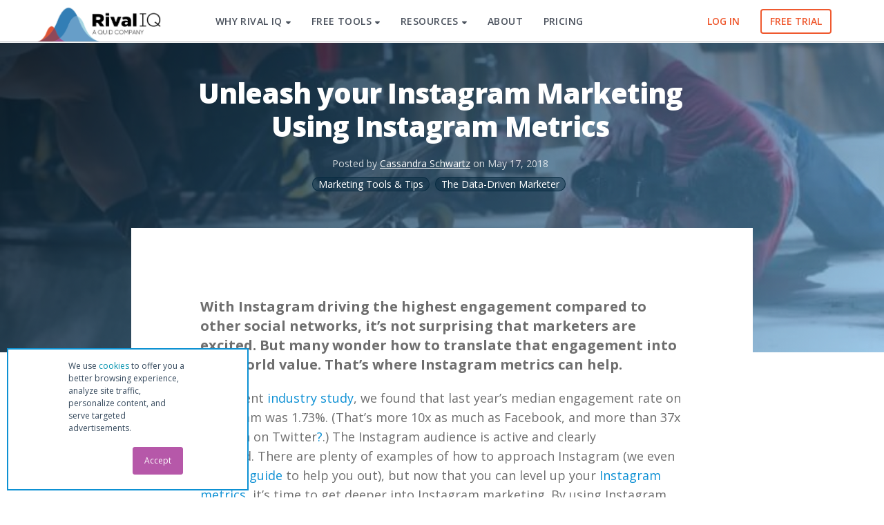

--- FILE ---
content_type: text/html; charset=UTF-8
request_url: https://www.rivaliq.com/blog/unleash-instagram-marketing-using-instagram-metrics/
body_size: 42858
content:


<!DOCTYPE html>
<!--[if IE 9]><html class="no-js ie9" lang="en-US"><![endif]-->
<!--[if gt IE 9]><!--><html class="no-js" lang="en-US"><!--<![endif]-->

<head>
    <script defer src="[data-uri]"></script>
    <meta name="pocket-site-verification" content="afc47a5c08d799440d11fe2ce1f223" />
  <meta name="ahrefs-site-verification" content="af71378b2aae8a734bb2dd8a86dfce9d0c669f25bb5ca6f18103ddea0118b78e" />
  <!-- optimize css -->
  <style>.async-hide { opacity: 0 !important} </style>
  <!-- end optimize css -->
<!-- Global site tag (gtag.js) - Google Analytics -->
  <script defer src="https://www.googletagmanager.com/gtag/js?id=UA-27494112-2"></script>

  <script id="riq-google-dl-initialize">
    window.dataLayer = window.dataLayer || [];
    function gtag(){dataLayer.push(arguments);}
  </script>
    <script id="riq-google-initialize">  
    gtag('js', new Date());
    
    gtag('config', 'UA-27494112-2', { 'optimize_id': 'GTM-PDBT3L9'});
    gtag('config', 'AW-980288866');
  </script>

        
      <!-- Start VWO Async SmartCode -->
    <link rel="stylesheet" media="print" onload="this.onload=null;this.media='all';" id="ao_optimized_gfonts" href="https://fonts.googleapis.com/css?family=Open+Sans:400,400i,700,700i,800,300,600&amp;display=swap"><link rel="preconnect" href="https://dev.visualwebsiteoptimizer.com" />
    <script defer id="vwoCode" src="[data-uri]"></script>
    <!-- End VWO Async SmartCode -->
  
<meta charset="UTF-8">
<meta name="viewport" content="width=device-width, initial-scale=1.0">
<link rel="pingback" href="https://www.rivaliq.com/xmlrpc.php">
<meta name='robots' content='index, follow, max-image-preview:large, max-snippet:-1, max-video-preview:-1' />

	<!-- This site is optimized with the Yoast SEO Premium plugin v22.4 (Yoast SEO v22.4) - https://yoast.com/wordpress/plugins/seo/ -->
	<title>Unleash your Instagram Marketing Using Instagram Metrics | Rival IQ</title>
	<meta name="description" content="Learn how to create compelling Instagram campaigns that drive real results, including how one agency approaches Instagram marketing campaigns using Instagram metrics." />
	<link rel="canonical" href="https://www.rivaliq.com/blog/unleash-instagram-marketing-using-instagram-metrics/" />
	<meta property="og:locale" content="en_US" />
	<meta property="og:type" content="article" />
	<meta property="og:title" content="Unleash your Instagram Marketing Using Instagram Metrics" />
	<meta property="og:description" content="Learn how to create compelling Instagram campaigns that drive real results, including how one agency approaches Instagram marketing campaigns using Instagram metrics. New episode from the Rival IQ Data-Driven Marketer webinar series." />
	<meta property="og:url" content="https://www.rivaliq.com/blog/unleash-instagram-marketing-using-instagram-metrics/" />
	<meta property="og:site_name" content="Rival IQ" />
	<meta property="article:author" content="https://www.instagram.com/cssndrlnn" />
	<meta property="article:published_time" content="2018-05-17T21:12:58+00:00" />
	<meta property="article:modified_time" content="2019-11-20T00:22:36+00:00" />
	<meta property="og:image" content="https://www.rivaliq.com/wp-content/uploads/2018/05/social-template-1200x628brandon-morgan-286187-unsplash.jpg" />
	<meta property="og:image:width" content="1200" />
	<meta property="og:image:height" content="628" />
	<meta property="og:image:type" content="image/jpeg" />
	<meta name="author" content="Cassandra Schwartz" />
	<meta name="twitter:card" content="summary_large_image" />
	<meta name="twitter:title" content="Unleash your Instagram Marketing Using Instagram Metrics" />
	<meta name="twitter:description" content="Learn how to create compelling Instagram campaigns that drive real results, including how one agency approaches Instagram marketing campaigns using Instagram metrics. New episode from the Rival IQ Data-Driven Marketer webinar series." />
	<meta name="twitter:image" content="https://www.rivaliq.com/wp-content/uploads/2018/05/social-template-1200x628brandon-morgan-286187-unsplash.jpg" />
	<meta name="twitter:creator" content="@cssndrlnn" />
	<meta name="twitter:label1" content="Written by" />
	<meta name="twitter:data1" content="Cassandra Schwartz" />
	<meta name="twitter:label2" content="Est. reading time" />
	<meta name="twitter:data2" content="63 minutes" />
	<script type="application/ld+json" class="yoast-schema-graph">{"@context":"https://schema.org","@graph":[{"@type":"WebPage","@id":"https://www.rivaliq.com/blog/unleash-instagram-marketing-using-instagram-metrics/","url":"https://www.rivaliq.com/blog/unleash-instagram-marketing-using-instagram-metrics/","name":"Unleash your Instagram Marketing Using Instagram Metrics | Rival IQ","isPartOf":{"@id":"https://www.rivaliq.com/#website"},"primaryImageOfPage":{"@id":"https://www.rivaliq.com/blog/unleash-instagram-marketing-using-instagram-metrics/#primaryimage"},"image":{"@id":"https://www.rivaliq.com/blog/unleash-instagram-marketing-using-instagram-metrics/#primaryimage"},"thumbnailUrl":"https://www.rivaliq.com/wp-content/uploads/2018/05/brandon-morgan-286187-unsplash-1.jpg","datePublished":"2018-05-17T21:12:58+00:00","dateModified":"2019-11-20T00:22:36+00:00","author":{"@id":"https://www.rivaliq.com/#/schema/person/c574de66c82e8df1bd7bc9a54afa87f2"},"description":"Learn how to create compelling Instagram campaigns that drive real results, including how one agency approaches Instagram marketing campaigns using Instagram metrics.","breadcrumb":{"@id":"https://www.rivaliq.com/blog/unleash-instagram-marketing-using-instagram-metrics/#breadcrumb"},"inLanguage":"en-US","potentialAction":[{"@type":"ReadAction","target":["https://www.rivaliq.com/blog/unleash-instagram-marketing-using-instagram-metrics/"]}]},{"@type":"ImageObject","inLanguage":"en-US","@id":"https://www.rivaliq.com/blog/unleash-instagram-marketing-using-instagram-metrics/#primaryimage","url":"https://www.rivaliq.com/wp-content/uploads/2018/05/brandon-morgan-286187-unsplash-1.jpg","contentUrl":"https://www.rivaliq.com/wp-content/uploads/2018/05/brandon-morgan-286187-unsplash-1.jpg","width":4288,"height":2848},{"@type":"BreadcrumbList","@id":"https://www.rivaliq.com/blog/unleash-instagram-marketing-using-instagram-metrics/#breadcrumb","itemListElement":[{"@type":"ListItem","position":1,"name":"Home","item":"https://www.rivaliq.com/"},{"@type":"ListItem","position":2,"name":"Unleash your Instagram Marketing Using Instagram Metrics"}]},{"@type":"WebSite","@id":"https://www.rivaliq.com/#website","url":"https://www.rivaliq.com/","name":"Rival IQ","description":"Social Media Analytics","potentialAction":[{"@type":"SearchAction","target":{"@type":"EntryPoint","urlTemplate":"https://www.rivaliq.com/?s={search_term_string}"},"query-input":"required name=search_term_string"}],"inLanguage":"en-US"},{"@type":"Person","@id":"https://www.rivaliq.com/#/schema/person/c574de66c82e8df1bd7bc9a54afa87f2","name":"Cassandra Schwartz","image":{"@type":"ImageObject","inLanguage":"en-US","@id":"https://www.rivaliq.com/#/schema/person/image/","url":"https://secure.gravatar.com/avatar/f594894060bd8dd92ab99957da214cb1?s=96&d=mm&r=g","contentUrl":"https://secure.gravatar.com/avatar/f594894060bd8dd92ab99957da214cb1?s=96&d=mm&r=g","caption":"Cassandra Schwartz"},"description":"Cassandra leads our product marketing, focusing on product, brand, and communications needs. Cassandra has worked in marketing and communications for nearly a decade helping businesses like Microsoft including Xbox and The Garage, Pike13, and many others connect with their audiences. Outside of work, Cassandra keeps extraordinarily active. An avid community builder, she leads the Seattle Lean In Circle, and co-founded SheHasDrive, as well as a peer-mentoring program based in Seattle. Since moving to Seattle from Kansas, Cassandra has adopted an outdoors lifestyle that includes hiking, skiing, and kayaking. Follow her on Twitter or Facebook.","sameAs":["http://www.cassandraleeanne.com","https://www.instagram.com/cssndrlnn","https://twitter.com/@cssndrlnn"],"url":"https://www.rivaliq.com/blog/author/cassandras/"}]}</script>
	<!-- / Yoast SEO Premium plugin. -->


<link href='https://fonts.gstatic.com' crossorigin='anonymous' rel='preconnect' />
<link rel="alternate" type="application/rss+xml" title="Rival IQ &raquo; Feed" href="https://www.rivaliq.com/feed/" />
<link rel="alternate" type="application/rss+xml" title="Rival IQ &raquo; Comments Feed" href="https://www.rivaliq.com/comments/feed/" />
<link rel="alternate" type="application/rss+xml" title="Rival IQ &raquo; Unleash your Instagram Marketing Using Instagram Metrics Comments Feed" href="https://www.rivaliq.com/blog/unleash-instagram-marketing-using-instagram-metrics/feed/" />
<link rel='stylesheet' id='wp-block-library-css' href='https://www.rivaliq.com/wp-includes/css/dist/block-library/style.min.css?ver=6.5.7' type='text/css' media='all' />
<style id='wp-block-library-theme-inline-css' type='text/css'>
.wp-block-audio figcaption{color:#555;font-size:13px;text-align:center}.is-dark-theme .wp-block-audio figcaption{color:#ffffffa6}.wp-block-audio{margin:0 0 1em}.wp-block-code{border:1px solid #ccc;border-radius:4px;font-family:Menlo,Consolas,monaco,monospace;padding:.8em 1em}.wp-block-embed figcaption{color:#555;font-size:13px;text-align:center}.is-dark-theme .wp-block-embed figcaption{color:#ffffffa6}.wp-block-embed{margin:0 0 1em}.blocks-gallery-caption{color:#555;font-size:13px;text-align:center}.is-dark-theme .blocks-gallery-caption{color:#ffffffa6}.wp-block-image figcaption{color:#555;font-size:13px;text-align:center}.is-dark-theme .wp-block-image figcaption{color:#ffffffa6}.wp-block-image{margin:0 0 1em}.wp-block-pullquote{border-bottom:4px solid;border-top:4px solid;color:currentColor;margin-bottom:1.75em}.wp-block-pullquote cite,.wp-block-pullquote footer,.wp-block-pullquote__citation{color:currentColor;font-size:.8125em;font-style:normal;text-transform:uppercase}.wp-block-quote{border-left:.25em solid;margin:0 0 1.75em;padding-left:1em}.wp-block-quote cite,.wp-block-quote footer{color:currentColor;font-size:.8125em;font-style:normal;position:relative}.wp-block-quote.has-text-align-right{border-left:none;border-right:.25em solid;padding-left:0;padding-right:1em}.wp-block-quote.has-text-align-center{border:none;padding-left:0}.wp-block-quote.is-large,.wp-block-quote.is-style-large,.wp-block-quote.is-style-plain{border:none}.wp-block-search .wp-block-search__label{font-weight:700}.wp-block-search__button{border:1px solid #ccc;padding:.375em .625em}:where(.wp-block-group.has-background){padding:1.25em 2.375em}.wp-block-separator.has-css-opacity{opacity:.4}.wp-block-separator{border:none;border-bottom:2px solid;margin-left:auto;margin-right:auto}.wp-block-separator.has-alpha-channel-opacity{opacity:1}.wp-block-separator:not(.is-style-wide):not(.is-style-dots){width:100px}.wp-block-separator.has-background:not(.is-style-dots){border-bottom:none;height:1px}.wp-block-separator.has-background:not(.is-style-wide):not(.is-style-dots){height:2px}.wp-block-table{margin:0 0 1em}.wp-block-table td,.wp-block-table th{word-break:normal}.wp-block-table figcaption{color:#555;font-size:13px;text-align:center}.is-dark-theme .wp-block-table figcaption{color:#ffffffa6}.wp-block-video figcaption{color:#555;font-size:13px;text-align:center}.is-dark-theme .wp-block-video figcaption{color:#ffffffa6}.wp-block-video{margin:0 0 1em}.wp-block-template-part.has-background{margin-bottom:0;margin-top:0;padding:1.25em 2.375em}
</style>
<style id='classic-theme-styles-inline-css' type='text/css'>
/*! This file is auto-generated */
.wp-block-button__link{color:#fff;background-color:#32373c;border-radius:9999px;box-shadow:none;text-decoration:none;padding:calc(.667em + 2px) calc(1.333em + 2px);font-size:1.125em}.wp-block-file__button{background:#32373c;color:#fff;text-decoration:none}
</style>
<style id='global-styles-inline-css' type='text/css'>
body{--wp--preset--color--black: #000000;--wp--preset--color--cyan-bluish-gray: #abb8c3;--wp--preset--color--white: #ffffff;--wp--preset--color--pale-pink: #f78da7;--wp--preset--color--vivid-red: #cf2e2e;--wp--preset--color--luminous-vivid-orange: #ff6900;--wp--preset--color--luminous-vivid-amber: #fcb900;--wp--preset--color--light-green-cyan: #7bdcb5;--wp--preset--color--vivid-green-cyan: #00d084;--wp--preset--color--pale-cyan-blue: #8ed1fc;--wp--preset--color--vivid-cyan-blue: #0693e3;--wp--preset--color--vivid-purple: #9b51e0;--wp--preset--gradient--vivid-cyan-blue-to-vivid-purple: linear-gradient(135deg,rgba(6,147,227,1) 0%,rgb(155,81,224) 100%);--wp--preset--gradient--light-green-cyan-to-vivid-green-cyan: linear-gradient(135deg,rgb(122,220,180) 0%,rgb(0,208,130) 100%);--wp--preset--gradient--luminous-vivid-amber-to-luminous-vivid-orange: linear-gradient(135deg,rgba(252,185,0,1) 0%,rgba(255,105,0,1) 100%);--wp--preset--gradient--luminous-vivid-orange-to-vivid-red: linear-gradient(135deg,rgba(255,105,0,1) 0%,rgb(207,46,46) 100%);--wp--preset--gradient--very-light-gray-to-cyan-bluish-gray: linear-gradient(135deg,rgb(238,238,238) 0%,rgb(169,184,195) 100%);--wp--preset--gradient--cool-to-warm-spectrum: linear-gradient(135deg,rgb(74,234,220) 0%,rgb(151,120,209) 20%,rgb(207,42,186) 40%,rgb(238,44,130) 60%,rgb(251,105,98) 80%,rgb(254,248,76) 100%);--wp--preset--gradient--blush-light-purple: linear-gradient(135deg,rgb(255,206,236) 0%,rgb(152,150,240) 100%);--wp--preset--gradient--blush-bordeaux: linear-gradient(135deg,rgb(254,205,165) 0%,rgb(254,45,45) 50%,rgb(107,0,62) 100%);--wp--preset--gradient--luminous-dusk: linear-gradient(135deg,rgb(255,203,112) 0%,rgb(199,81,192) 50%,rgb(65,88,208) 100%);--wp--preset--gradient--pale-ocean: linear-gradient(135deg,rgb(255,245,203) 0%,rgb(182,227,212) 50%,rgb(51,167,181) 100%);--wp--preset--gradient--electric-grass: linear-gradient(135deg,rgb(202,248,128) 0%,rgb(113,206,126) 100%);--wp--preset--gradient--midnight: linear-gradient(135deg,rgb(2,3,129) 0%,rgb(40,116,252) 100%);--wp--preset--font-size--small: 13px;--wp--preset--font-size--medium: 20px;--wp--preset--font-size--large: 36px;--wp--preset--font-size--x-large: 42px;--wp--preset--spacing--20: 0.44rem;--wp--preset--spacing--30: 0.67rem;--wp--preset--spacing--40: 1rem;--wp--preset--spacing--50: 1.5rem;--wp--preset--spacing--60: 2.25rem;--wp--preset--spacing--70: 3.38rem;--wp--preset--spacing--80: 5.06rem;--wp--preset--shadow--natural: 6px 6px 9px rgba(0, 0, 0, 0.2);--wp--preset--shadow--deep: 12px 12px 50px rgba(0, 0, 0, 0.4);--wp--preset--shadow--sharp: 6px 6px 0px rgba(0, 0, 0, 0.2);--wp--preset--shadow--outlined: 6px 6px 0px -3px rgba(255, 255, 255, 1), 6px 6px rgba(0, 0, 0, 1);--wp--preset--shadow--crisp: 6px 6px 0px rgba(0, 0, 0, 1);}:where(.is-layout-flex){gap: 0.5em;}:where(.is-layout-grid){gap: 0.5em;}body .is-layout-flex{display: flex;}body .is-layout-flex{flex-wrap: wrap;align-items: center;}body .is-layout-flex > *{margin: 0;}body .is-layout-grid{display: grid;}body .is-layout-grid > *{margin: 0;}:where(.wp-block-columns.is-layout-flex){gap: 2em;}:where(.wp-block-columns.is-layout-grid){gap: 2em;}:where(.wp-block-post-template.is-layout-flex){gap: 1.25em;}:where(.wp-block-post-template.is-layout-grid){gap: 1.25em;}.has-black-color{color: var(--wp--preset--color--black) !important;}.has-cyan-bluish-gray-color{color: var(--wp--preset--color--cyan-bluish-gray) !important;}.has-white-color{color: var(--wp--preset--color--white) !important;}.has-pale-pink-color{color: var(--wp--preset--color--pale-pink) !important;}.has-vivid-red-color{color: var(--wp--preset--color--vivid-red) !important;}.has-luminous-vivid-orange-color{color: var(--wp--preset--color--luminous-vivid-orange) !important;}.has-luminous-vivid-amber-color{color: var(--wp--preset--color--luminous-vivid-amber) !important;}.has-light-green-cyan-color{color: var(--wp--preset--color--light-green-cyan) !important;}.has-vivid-green-cyan-color{color: var(--wp--preset--color--vivid-green-cyan) !important;}.has-pale-cyan-blue-color{color: var(--wp--preset--color--pale-cyan-blue) !important;}.has-vivid-cyan-blue-color{color: var(--wp--preset--color--vivid-cyan-blue) !important;}.has-vivid-purple-color{color: var(--wp--preset--color--vivid-purple) !important;}.has-black-background-color{background-color: var(--wp--preset--color--black) !important;}.has-cyan-bluish-gray-background-color{background-color: var(--wp--preset--color--cyan-bluish-gray) !important;}.has-white-background-color{background-color: var(--wp--preset--color--white) !important;}.has-pale-pink-background-color{background-color: var(--wp--preset--color--pale-pink) !important;}.has-vivid-red-background-color{background-color: var(--wp--preset--color--vivid-red) !important;}.has-luminous-vivid-orange-background-color{background-color: var(--wp--preset--color--luminous-vivid-orange) !important;}.has-luminous-vivid-amber-background-color{background-color: var(--wp--preset--color--luminous-vivid-amber) !important;}.has-light-green-cyan-background-color{background-color: var(--wp--preset--color--light-green-cyan) !important;}.has-vivid-green-cyan-background-color{background-color: var(--wp--preset--color--vivid-green-cyan) !important;}.has-pale-cyan-blue-background-color{background-color: var(--wp--preset--color--pale-cyan-blue) !important;}.has-vivid-cyan-blue-background-color{background-color: var(--wp--preset--color--vivid-cyan-blue) !important;}.has-vivid-purple-background-color{background-color: var(--wp--preset--color--vivid-purple) !important;}.has-black-border-color{border-color: var(--wp--preset--color--black) !important;}.has-cyan-bluish-gray-border-color{border-color: var(--wp--preset--color--cyan-bluish-gray) !important;}.has-white-border-color{border-color: var(--wp--preset--color--white) !important;}.has-pale-pink-border-color{border-color: var(--wp--preset--color--pale-pink) !important;}.has-vivid-red-border-color{border-color: var(--wp--preset--color--vivid-red) !important;}.has-luminous-vivid-orange-border-color{border-color: var(--wp--preset--color--luminous-vivid-orange) !important;}.has-luminous-vivid-amber-border-color{border-color: var(--wp--preset--color--luminous-vivid-amber) !important;}.has-light-green-cyan-border-color{border-color: var(--wp--preset--color--light-green-cyan) !important;}.has-vivid-green-cyan-border-color{border-color: var(--wp--preset--color--vivid-green-cyan) !important;}.has-pale-cyan-blue-border-color{border-color: var(--wp--preset--color--pale-cyan-blue) !important;}.has-vivid-cyan-blue-border-color{border-color: var(--wp--preset--color--vivid-cyan-blue) !important;}.has-vivid-purple-border-color{border-color: var(--wp--preset--color--vivid-purple) !important;}.has-vivid-cyan-blue-to-vivid-purple-gradient-background{background: var(--wp--preset--gradient--vivid-cyan-blue-to-vivid-purple) !important;}.has-light-green-cyan-to-vivid-green-cyan-gradient-background{background: var(--wp--preset--gradient--light-green-cyan-to-vivid-green-cyan) !important;}.has-luminous-vivid-amber-to-luminous-vivid-orange-gradient-background{background: var(--wp--preset--gradient--luminous-vivid-amber-to-luminous-vivid-orange) !important;}.has-luminous-vivid-orange-to-vivid-red-gradient-background{background: var(--wp--preset--gradient--luminous-vivid-orange-to-vivid-red) !important;}.has-very-light-gray-to-cyan-bluish-gray-gradient-background{background: var(--wp--preset--gradient--very-light-gray-to-cyan-bluish-gray) !important;}.has-cool-to-warm-spectrum-gradient-background{background: var(--wp--preset--gradient--cool-to-warm-spectrum) !important;}.has-blush-light-purple-gradient-background{background: var(--wp--preset--gradient--blush-light-purple) !important;}.has-blush-bordeaux-gradient-background{background: var(--wp--preset--gradient--blush-bordeaux) !important;}.has-luminous-dusk-gradient-background{background: var(--wp--preset--gradient--luminous-dusk) !important;}.has-pale-ocean-gradient-background{background: var(--wp--preset--gradient--pale-ocean) !important;}.has-electric-grass-gradient-background{background: var(--wp--preset--gradient--electric-grass) !important;}.has-midnight-gradient-background{background: var(--wp--preset--gradient--midnight) !important;}.has-small-font-size{font-size: var(--wp--preset--font-size--small) !important;}.has-medium-font-size{font-size: var(--wp--preset--font-size--medium) !important;}.has-large-font-size{font-size: var(--wp--preset--font-size--large) !important;}.has-x-large-font-size{font-size: var(--wp--preset--font-size--x-large) !important;}
.wp-block-navigation a:where(:not(.wp-element-button)){color: inherit;}
:where(.wp-block-post-template.is-layout-flex){gap: 1.25em;}:where(.wp-block-post-template.is-layout-grid){gap: 1.25em;}
:where(.wp-block-columns.is-layout-flex){gap: 2em;}:where(.wp-block-columns.is-layout-grid){gap: 2em;}
.wp-block-pullquote{font-size: 1.5em;line-height: 1.6;}
</style>
<link rel='stylesheet' id='font-awesome-slim-css' href='https://www.rivaliq.com/wp-content/themes/rivaliq-child-theme/font-awesome-slim/css/fontawesome.min.css?ver=6.5.7' type='text/css' media='all' />
<link rel='stylesheet' id='font-awesome-shim-css' href='https://www.rivaliq.com/wp-content/cache/autoptimize/css/autoptimize_single_aa7929da159a9e02ec25320f116006c6.css?ver=6.5.7' type='text/css' media='all' />
<link rel='stylesheet' id='no-minify-css-css' href='https://www.rivaliq.com/wp-content/cache/autoptimize/css/autoptimize_single_952887ebd5fc64d4f803d31602f5bff2.css?ver=6.5.7' type='text/css' media='all' />
<link rel='stylesheet' id='x-stack-css' href='https://www.rivaliq.com/wp-content/cache/autoptimize/css/autoptimize_single_226f108eb13ede8e2d4ebc04029256d8.css?ver=10.4.15' type='text/css' media='all' />
<link rel='stylesheet' id='x-child-css' href='https://www.rivaliq.com/wp-content/cache/autoptimize/css/autoptimize_single_4c22e62eb21eea4c508ff6f68d25146f.css?ver=10.4.15' type='text/css' media='all' />
<style id='cs-inline-css' type='text/css'>
@media (min-width:1200px){.x-hide-xl{display:none !important;}}@media (min-width:979px) and (max-width:1199px){.x-hide-lg{display:none !important;}}@media (min-width:767px) and (max-width:978px){.x-hide-md{display:none !important;}}@media (min-width:480px) and (max-width:766px){.x-hide-sm{display:none !important;}}@media (max-width:479px){.x-hide-xs{display:none !important;}} a,h1 a:hover,h2 a:hover,h3 a:hover,h4 a:hover,h5 a:hover,h6 a:hover,.x-breadcrumb-wrap a:hover,.x-comment-author a:hover,.x-comment-time:hover,.p-meta > span > a:hover,.format-link .link a:hover,.x-main .widget ul li a:hover,.x-main .widget ol li a:hover,.x-main .widget_tag_cloud .tagcloud a:hover,.x-sidebar .widget ul li a:hover,.x-sidebar .widget ol li a:hover,.x-sidebar .widget_tag_cloud .tagcloud a:hover,.x-portfolio .entry-extra .x-ul-tags li a:hover{color:#0d90d4;}a:hover{color:hsl(201,81%,59%);}a.x-img-thumbnail:hover{border-color:#0d90d4;}.x-main{width:72%;}.x-sidebar{width:calc( 100% - 72%);}.x-post-slider-archive-active .x-container.main:not(.x-row):not(.x-grid):before{top:0;}.x-content-sidebar-active .x-container.main:not(.x-row):not(.x-grid):before{right:calc( 100% - 72%);}.x-sidebar-content-active .x-container.main:not(.x-row):not(.x-grid):before{left:calc( 100% - 72%);}.x-full-width-active .x-container.main:not(.x-row):not(.x-grid):before{left:-5000em;}.h-landmark,.x-main .h-widget,.x-main .h-widget a.rsswidget,.x-main .h-widget a.rsswidget:hover,.x-main .widget.widget_pages .current_page_item a,.x-main .widget.widget_nav_menu .current-menu-item a,.x-main .widget.widget_pages .current_page_item a:hover,.x-main .widget.widget_nav_menu .current-menu-item a:hover,.x-sidebar .h-widget,.x-sidebar .h-widget a.rsswidget,.x-sidebar .h-widget a.rsswidget:hover,.x-sidebar .widget.widget_pages .current_page_item a,.x-sidebar .widget.widget_nav_menu .current-menu-item a,.x-sidebar .widget.widget_pages .current_page_item a:hover,.x-sidebar .widget.widget_nav_menu .current-menu-item a:hover{color:#333333;}.x-main .widget,.x-main .widget a,.x-main .widget ul li a,.x-main .widget ol li a,.x-main .widget_tag_cloud .tagcloud a,.x-main .widget_product_tag_cloud .tagcloud a,.x-main .widget a:hover,.x-main .widget ul li a:hover,.x-main .widget ol li a:hover,.x-main .widget_tag_cloud .tagcloud a:hover,.x-main .widget_product_tag_cloud .tagcloud a:hover,.x-main .widget_shopping_cart .buttons .button,.x-main .widget_price_filter .price_slider_amount .button,.x-sidebar .widget,.x-sidebar .widget a,.x-sidebar .widget ul li a,.x-sidebar .widget ol li a,.x-sidebar .widget_tag_cloud .tagcloud a,.x-sidebar .widget_product_tag_cloud .tagcloud a,.x-sidebar .widget a:hover,.x-sidebar .widget ul li a:hover,.x-sidebar .widget ol li a:hover,.x-sidebar .widget_tag_cloud .tagcloud a:hover,.x-sidebar .widget_product_tag_cloud .tagcloud a:hover,.x-sidebar .widget_shopping_cart .buttons .button,.x-sidebar .widget_price_filter .price_slider_amount .button{color:#707070;}.x-main .h-widget,.x-main .widget.widget_pages .current_page_item,.x-main .widget.widget_nav_menu .current-menu-item,.x-sidebar .h-widget,.x-sidebar .widget.widget_pages .current_page_item,.x-sidebar .widget.widget_nav_menu .current-menu-item{border-color:#333333;}.x-post-slider{height:400px;}.archive .x-post-slider{height:400px;}.x-post-slider .x-post-slider-entry{padding-bottom:400px;}.archive .x-post-slider .x-post-slider-entry{padding-bottom:400px;}.format-link .link a,.x-portfolio .entry-extra .x-ul-tags li a{color:rgb(110,110,110);}.p-meta > span > a,.x-nav-articles a,.entry-top-navigation .entry-parent,.option-set .x-index-filters,.option-set .x-portfolio-filters,.option-set .x-index-filters-menu >li >a:hover,.option-set .x-index-filters-menu >li >a.selected,.option-set .x-portfolio-filters-menu > li > a:hover,.option-set .x-portfolio-filters-menu > li > a.selected{color:#072b41;}.x-nav-articles a,.entry-top-navigation .entry-parent,.option-set .x-index-filters,.option-set .x-portfolio-filters,.option-set .x-index-filters i,.option-set .x-portfolio-filters i{border-color:#072b41;}.x-nav-articles a:hover,.entry-top-navigation .entry-parent:hover,.option-set .x-index-filters:hover i,.option-set .x-portfolio-filters:hover i{background-color:#072b41;}@media (max-width:978.98px){.x-content-sidebar-active .x-container.main:not(.x-row):not(.x-grid):before,.x-sidebar-content-active .x-container.main:not(.x-row):not(.x-grid):before{left:-5000em;}body .x-main .widget,body .x-main .widget a,body .x-main .widget a:hover,body .x-main .widget ul li a,body .x-main .widget ol li a,body .x-main .widget ul li a:hover,body .x-main .widget ol li a:hover,body .x-sidebar .widget,body .x-sidebar .widget a,body .x-sidebar .widget a:hover,body .x-sidebar .widget ul li a,body .x-sidebar .widget ol li a,body .x-sidebar .widget ul li a:hover,body .x-sidebar .widget ol li a:hover{color:rgb(110,110,110);}body .x-main .h-widget,body .x-main .widget.widget_pages .current_page_item a,body .x-main .widget.widget_nav_menu .current-menu-item a,body .x-main .widget.widget_pages .current_page_item a:hover,body .x-main .widget.widget_nav_menu .current-menu-item a:hover,body .x-sidebar .h-widget,body .x-sidebar .widget.widget_pages .current_page_item a,body .x-sidebar .widget.widget_nav_menu .current-menu-item a,body .x-sidebar .widget.widget_pages .current_page_item a:hover,body .x-sidebar .widget.widget_nav_menu .current-menu-item a:hover{color:#072b41;}body .x-main .h-widget,body .x-main .widget.widget_pages .current_page_item,body .x-main .widget.widget_nav_menu .current-menu-item,body .x-sidebar .h-widget,body .x-sidebar .widget.widget_pages .current_page_item,body .x-sidebar .widget.widget_nav_menu .current-menu-item{border-color:#072b41;}}@media (max-width:766.98px){.x-post-slider,.archive .x-post-slider{height:auto !important;}.x-post-slider .x-post-slider-entry,.archive .x-post-slider .x-post-slider-entry{padding-bottom:65% !important;}}html{font-size:18px;}@media (min-width:479px){html{font-size:18px;}}@media (min-width:766px){html{font-size:18px;}}@media (min-width:978px){html{font-size:18px;}}@media (min-width:1199px){html{font-size:18px;}}body{font-style:normal;font-weight:400;color:rgb(110,110,110);background-color:hsl(0,0%,100%);}.w-b{font-weight:400 !important;}h1,h2,h3,h4,h5,h6,.h1,.h2,.h3,.h4,.h5,.h6{font-family:"Open Sans",sans-serif;font-style:normal;font-weight:800;}h1,.h1{letter-spacing:-0.02em;}h2,.h2{letter-spacing:-0.02em;}h3,.h3{letter-spacing:-0.02em;}h4,.h4{letter-spacing:0em;}h5,.h5{letter-spacing:0em;}h6,.h6{letter-spacing:0em;}.w-h{font-weight:800 !important;}.x-container.width{width:88%;}.x-container.max{max-width:1170px;}.x-bar-content.x-container.width{flex-basis:88%;}.x-main.full{float:none;clear:both;display:block;width:auto;}@media (max-width:978.98px){.x-main.full,.x-main.left,.x-main.right,.x-sidebar.left,.x-sidebar.right{float:none;display:block;width:auto !important;}}.entry-header,.entry-content{font-size:0.944rem;}body,input,button,select,textarea{font-family:"Open Sans",sans-serif;}h1,h2,h3,h4,h5,h6,.h1,.h2,.h3,.h4,.h5,.h6,h1 a,h2 a,h3 a,h4 a,h5 a,h6 a,.h1 a,.h2 a,.h3 a,.h4 a,.h5 a,.h6 a,blockquote{color:#072b41;}.cfc-h-tx{color:#072b41 !important;}.cfc-h-bd{border-color:#072b41 !important;}.cfc-h-bg{background-color:#072b41 !important;}.cfc-b-tx{color:rgb(110,110,110) !important;}.cfc-b-bd{border-color:rgb(110,110,110) !important;}.cfc-b-bg{background-color:rgb(110,110,110) !important;}.x-btn,.button,[type="submit"]{color:#ffffff;border-color:;background-color:rgb(13,144,212);text-shadow:0 0.075em 0.075em rgba(0,0,0,0.5);border-radius:0.25em;}.x-btn:hover,.button:hover,[type="submit"]:hover{color:#ffffff;border-color:;background-color:#0a77ad;text-shadow:0 0.075em 0.075em rgba(0,0,0,0.5);}.x-btn.x-btn-real,.x-btn.x-btn-real:hover{margin-bottom:0.25em;text-shadow:0 0.075em 0.075em rgba(0,0,0,0.65);}.x-btn.x-btn-real{box-shadow:0 0.25em 0 0 #141516,0 4px 9px rgba(0,0,0,0.75);}.x-btn.x-btn-real:hover{box-shadow:0 0.25em 0 0 #000000,0 4px 9px rgba(0,0,0,0.75);}.x-btn.x-btn-flat,.x-btn.x-btn-flat:hover{margin-bottom:0;text-shadow:0 0.075em 0.075em rgba(0,0,0,0.65);box-shadow:none;}.x-btn.x-btn-transparent,.x-btn.x-btn-transparent:hover{margin-bottom:0;border-width:3px;text-shadow:none;text-transform:uppercase;background-color:transparent;box-shadow:none;}.x-topbar,.x-colophon.bottom{background-color:#231f20;}.x-logobar,.x-navbar,.x-navbar .sub-menu,.x-colophon.top{background-color:#ffffff;}.x-navbar .desktop .x-nav > li > a,.x-navbar .desktop .sub-menu a,.x-navbar .mobile .x-nav li > a,.x-breadcrumb-wrap a,.x-breadcrumbs .delimiter{color:#4c535e;}.x-topbar .p-info a:hover,.x-social-global a:hover,.x-navbar .desktop .x-nav > li > a:hover,.x-navbar .desktop .x-nav > .x-active > a,.x-navbar .desktop .x-nav > .current-menu-item > a,.x-navbar .desktop .sub-menu a:hover,.x-navbar .desktop .sub-menu .x-active > a,.x-navbar .desktop .sub-menu .current-menu-item > a,.x-navbar .desktop .x-nav .x-megamenu > .sub-menu > li > a,.x-navbar .mobile .x-nav li > a:hover,.x-navbar .mobile .x-nav .x-active > a,.x-navbar .mobile .x-nav .current-menu-item > a,.x-widgetbar .widget a:hover,.x-colophon .widget a:hover,.x-colophon.bottom .x-colophon-content a:hover,.x-colophon.bottom .x-nav a:hover{color:#67abdd;}.x-navbar .desktop .x-nav > li > a:hover,.x-navbar .desktop .x-nav > .x-active > a,.x-navbar .desktop .x-nav > .current-menu-item > a{box-shadow:0 2px 0 0 #0d90d4;}.x-navbar .desktop .x-nav > li > a{height:60px;padding-top:24px;}.x-navbar-fixed-top-active .x-navbar-wrap{margin-bottom:2px;}.x-navbar .desktop .x-nav > li ul{top:calc(60px + 2px);}@media (max-width:979px){.x-navbar-fixed-top-active .x-navbar-wrap{margin-bottom:0;}}body.x-navbar-fixed-top-active .x-navbar-wrap{height:60px;}.x-navbar-inner{min-height:60px;}.x-brand{margin-top:2px;font-family:"Open Sans",sans-serif;font-size:36px;font-style:normal;font-weight:300;letter-spacing:-2em;color:#272727;}.x-brand:hover,.x-brand:focus{color:#272727;}.x-brand img{width:calc(380px / 2);}.x-navbar .x-nav-wrap .x-nav > li > a{font-family:"Open Sans",sans-serif;font-style:normal;font-weight:600;letter-spacing:0.03em;}.x-navbar .desktop .x-nav > li > a{font-size:15px;}.x-navbar .desktop .x-nav > li > a:not(.x-btn-navbar-woocommerce){padding-left:16px;padding-right:16px;}.x-navbar .desktop .x-nav > li > a > span{margin-right:-0.03em;}.x-btn-navbar{margin-top:14px;}.x-btn-navbar,.x-btn-navbar.collapsed{font-size:22px;}@media (max-width:979px){body.x-navbar-fixed-top-active .x-navbar-wrap{height:auto;}.x-widgetbar{left:0;right:0;}}.x-topbar,.x-colophon.bottom{background-color:#231f20;}.x-logobar,.x-navbar,.x-navbar .sub-menu,.x-colophon.top{background-color:#ffffff;}.x-navbar .desktop .x-nav > li > a,.x-navbar .desktop .sub-menu a,.x-navbar .mobile .x-nav li > a,.x-breadcrumb-wrap a,.x-breadcrumbs .delimiter{color:#4c535e;}.x-topbar .p-info a:hover,.x-social-global a:hover,.x-navbar .desktop .x-nav > li > a:hover,.x-navbar .desktop .x-nav > .x-active > a,.x-navbar .desktop .x-nav > .current-menu-item > a,.x-navbar .desktop .sub-menu a:hover,.x-navbar .desktop .sub-menu .x-active > a,.x-navbar .desktop .sub-menu .current-menu-item > a,.x-navbar .desktop .x-nav .x-megamenu > .sub-menu > li > a,.x-navbar .mobile .x-nav li > a:hover,.x-navbar .mobile .x-nav .x-active > a,.x-navbar .mobile .x-nav .current-menu-item > a,.x-widgetbar .widget a:hover,.x-colophon .widget a:hover,.x-colophon.bottom .x-colophon-content a:hover,.x-colophon.bottom .x-nav a:hover{color:#67abdd;}.bg .mejs-container,.x-video .mejs-container{position:unset !important;} @font-face{font-family:'FontAwesomePro';font-style:normal;font-weight:900;font-display:block;src:url('https://www.rivaliq.com/wp-content/plugins/cornerstone/assets/fonts/fa-solid-900.woff2?ver=6.7.2') format('woff2'),url('https://www.rivaliq.com/wp-content/plugins/cornerstone/assets/fonts/fa-solid-900.ttf?ver=6.7.2') format('truetype');}[data-x-fa-pro-icon]{font-family:"FontAwesomePro" !important;}[data-x-fa-pro-icon]:before{content:attr(data-x-fa-pro-icon);}[data-x-icon],[data-x-icon-o],[data-x-icon-l],[data-x-icon-s],[data-x-icon-b],[data-x-icon-sr],[data-x-icon-ss],[data-x-icon-sl],[data-x-fa-pro-icon],[class*="cs-fa-"]{display:inline-flex;font-style:normal;font-weight:400;text-decoration:inherit;text-rendering:auto;-webkit-font-smoothing:antialiased;-moz-osx-font-smoothing:grayscale;}[data-x-icon].left,[data-x-icon-o].left,[data-x-icon-l].left,[data-x-icon-s].left,[data-x-icon-b].left,[data-x-icon-sr].left,[data-x-icon-ss].left,[data-x-icon-sl].left,[data-x-fa-pro-icon].left,[class*="cs-fa-"].left{margin-right:0.5em;}[data-x-icon].right,[data-x-icon-o].right,[data-x-icon-l].right,[data-x-icon-s].right,[data-x-icon-b].right,[data-x-icon-sr].right,[data-x-icon-ss].right,[data-x-icon-sl].right,[data-x-fa-pro-icon].right,[class*="cs-fa-"].right{margin-left:0.5em;}[data-x-icon]:before,[data-x-icon-o]:before,[data-x-icon-l]:before,[data-x-icon-s]:before,[data-x-icon-b]:before,[data-x-icon-sr]:before,[data-x-icon-ss]:before,[data-x-icon-sl]:before,[data-x-fa-pro-icon]:before,[class*="cs-fa-"]:before{line-height:1;}@font-face{font-family:'FontAwesome';font-style:normal;font-weight:900;font-display:block;src:url('https://www.rivaliq.com/wp-content/plugins/cornerstone/assets/fonts/fa-solid-900.woff2?ver=6.7.2') format('woff2'),url('https://www.rivaliq.com/wp-content/plugins/cornerstone/assets/fonts/fa-solid-900.ttf?ver=6.7.2') format('truetype');}[data-x-icon],[data-x-icon-s],[data-x-icon][class*="cs-fa-"]{font-family:"FontAwesome" !important;font-weight:900;}[data-x-icon]:before,[data-x-icon][class*="cs-fa-"]:before{content:attr(data-x-icon);}[data-x-icon-s]:before{content:attr(data-x-icon-s);}@font-face{font-family:'FontAwesomeRegular';font-style:normal;font-weight:400;font-display:block;src:url('https://www.rivaliq.com/wp-content/plugins/cornerstone/assets/fonts/fa-regular-400.woff2?ver=6.7.2') format('woff2'),url('https://www.rivaliq.com/wp-content/plugins/cornerstone/assets/fonts/fa-regular-400.ttf?ver=6.7.2') format('truetype');}@font-face{font-family:'FontAwesomePro';font-style:normal;font-weight:400;font-display:block;src:url('https://www.rivaliq.com/wp-content/plugins/cornerstone/assets/fonts/fa-regular-400.woff2?ver=6.7.2') format('woff2'),url('https://www.rivaliq.com/wp-content/plugins/cornerstone/assets/fonts/fa-regular-400.ttf?ver=6.7.2') format('truetype');}[data-x-icon-o]{font-family:"FontAwesomeRegular" !important;}[data-x-icon-o]:before{content:attr(data-x-icon-o);}@font-face{font-family:'FontAwesomeLight';font-style:normal;font-weight:300;font-display:block;src:url('https://www.rivaliq.com/wp-content/plugins/cornerstone/assets/fonts/fa-light-300.woff2?ver=6.7.2') format('woff2'),url('https://www.rivaliq.com/wp-content/plugins/cornerstone/assets/fonts/fa-light-300.ttf?ver=6.7.2') format('truetype');}@font-face{font-family:'FontAwesomePro';font-style:normal;font-weight:300;font-display:block;src:url('https://www.rivaliq.com/wp-content/plugins/cornerstone/assets/fonts/fa-light-300.woff2?ver=6.7.2') format('woff2'),url('https://www.rivaliq.com/wp-content/plugins/cornerstone/assets/fonts/fa-light-300.ttf?ver=6.7.2') format('truetype');}[data-x-icon-l]{font-family:"FontAwesomeLight" !important;font-weight:300;}[data-x-icon-l]:before{content:attr(data-x-icon-l);}@font-face{font-family:'FontAwesomeBrands';font-style:normal;font-weight:normal;font-display:block;src:url('https://www.rivaliq.com/wp-content/plugins/cornerstone/assets/fonts/fa-brands-400.woff2?ver=6.7.2') format('woff2'),url('https://www.rivaliq.com/wp-content/plugins/cornerstone/assets/fonts/fa-brands-400.ttf?ver=6.7.2') format('truetype');}[data-x-icon-b]{font-family:"FontAwesomeBrands" !important;}[data-x-icon-b]:before{content:attr(data-x-icon-b);}.widget.widget_rss li .rsswidget:before{content:"\f35d";padding-right:0.4em;font-family:"FontAwesome";}.doc-testing-find-me{font-size:56px;}@media (min-width:1200px) {.cs-hide-xl{display:none !important;}}@media (min-width:979px) and (max-width:1199.98px) {.cs-hide-lg{display:none !important;}}@media (min-width:767px) and (max-width:978.98px) {.cs-hide-md{display:none !important;}}@media (min-width:480px) and (max-width:766.98px) {.cs-hide-sm{display:none !important;}}@media (max-width:479.98px) {.cs-hide-xs{display:none !important;}} 
</style>
<script type="text/javascript" defer='defer' src="https://www.rivaliq.com/wp-includes/js/jquery/jquery.min.js?ver=3.7.1" id="jquery-core-js"></script>
<script type="text/javascript" defer='defer' src="https://www.rivaliq.com/wp-includes/js/jquery/jquery-migrate.min.js?ver=3.4.1" id="jquery-migrate-js"></script>
<link rel="https://api.w.org/" href="https://www.rivaliq.com/wp-json/" /><link rel="alternate" type="application/json" href="https://www.rivaliq.com/wp-json/wp/v2/posts/15374" /><link rel='shortlink' href='https://www.rivaliq.com/?p=15374' />
<link rel="alternate" type="application/json+oembed" href="https://www.rivaliq.com/wp-json/oembed/1.0/embed?url=https%3A%2F%2Fwww.rivaliq.com%2Fblog%2Funleash-instagram-marketing-using-instagram-metrics%2F" />
<link rel="alternate" type="text/xml+oembed" href="https://www.rivaliq.com/wp-json/oembed/1.0/embed?url=https%3A%2F%2Fwww.rivaliq.com%2Fblog%2Funleash-instagram-marketing-using-instagram-metrics%2F&#038;format=xml" />
<!-- Start Fluid Video Embeds Style Tag -->
<style type="text/css">
/* Fluid Video Embeds */
.fve-video-wrapper {
    position: relative;
    overflow: hidden;
    height: 0;
    background-color: transparent;
    padding-bottom: 56.25%;
    margin: 0.5em 0;
}
.fve-video-wrapper iframe,
.fve-video-wrapper object,
.fve-video-wrapper embed {
    position: absolute;
    display: block;
    top: 0;
    left: 0;
    width: 100%;
    height: 100%;
}
.fve-video-wrapper a.hyperlink-image {
    position: relative;
    display: none;
}
.fve-video-wrapper a.hyperlink-image img {
    position: relative;
    z-index: 2;
    width: 100%;
}
.fve-video-wrapper a.hyperlink-image .fve-play-button {
    position: absolute;
    left: 35%;
    top: 35%;
    right: 35%;
    bottom: 35%;
    z-index: 3;
    background-color: rgba(40, 40, 40, 0.75);
    background-size: 100% 100%;
    border-radius: 10px;
}
.fve-video-wrapper a.hyperlink-image:hover .fve-play-button {
    background-color: rgba(0, 0, 0, 0.85);
}
</style>
<!-- End Fluid Video Embeds Style Tag -->
<link rel="icon" href="https://www.rivaliq.com/wp-content/uploads/2019/02/cropped-favicon-32x32.png" sizes="32x32" />
<link rel="icon" href="https://www.rivaliq.com/wp-content/uploads/2019/02/cropped-favicon-192x192.png" sizes="192x192" />
<link rel="apple-touch-icon" href="https://www.rivaliq.com/wp-content/uploads/2019/02/cropped-favicon-180x180.png" />
<meta name="msapplication-TileImage" content="https://www.rivaliq.com/wp-content/uploads/2019/02/cropped-favicon-270x270.png" />
 <meta name="p:domain_verify" content="b29d9d56ddc103d30ce34db788c5c812">
   <meta name="alexaVerifyID" content="eW6lrLRCtvWB1YIvbd4s-4PkTws">
   <meta name="facebook-domain-verification" content="15gkal7kkwl2lbkxpj7gyfrv15g42f" />
    
  <style>
    @media only screen and (max-width: 768px) {
      .single.single-post #ss-hero-blue.ss-blog-single-hero {
        background-image: none!important;
        background-color: rgb (62,123,162)!important;
      }
    }
  </style>
 
</head>
		<body class="post-template-default single single-post postid-15374 single-format-standard x-ethos learn-page-container x-child-theme-active x-full-width-layout-active x-full-width-active x-portfolio-meta-disabled x-navbar-fixed-top-active cornerstone-v7_7_6 x-v10_4_15">
		
  
  <div id="top" class="site">

  <header class="masthead masthead-inline" role="banner">



  <div class="x-navbar-wrap">
    <div class="x-navbar">
      <div class="x-navbar-inner">
        <div class="x-container max width">
          
<a href="https://www.rivaliq.com/" class="x-brand img" title="Social Media Analytics">
  <img src="//www.rivaliq.com/wp-content/uploads/2023/09/rivaliq-quid-new-marketing-logo-1.png" alt="Social Media Analytics"></a>          
<a href="#" id="x-btn-navbar" class="x-btn-navbar collapsed" data-x-toggle="collapse-b" data-x-toggleable="x-nav-wrap-mobile" aria-expanded="false" aria-controls="x-nav-wrap-mobile" role="button">
  <i class='x-framework-icon x-icon-bars' data-x-icon-s='&#xf0c9;' aria-hidden=true></i>  <span class="visually-hidden">Navigation</span>
</a>

<nav class="x-nav-wrap desktop" role="navigation">
  <ul id="menu-main" class="x-nav"><li id="menu-item-20579" class="x-megamenu col-3 menu-item menu-item-type-custom menu-item-object-custom menu-item-has-children menu-item-20579"><a><span>Why Rival IQ<i class="x-icon x-framework-icon x-framework-icon-menu" aria-hidden="true" data-x-icon-s="&#xf103;"></i></span></a>
<ul class="sub-menu">
	<li id="menu-item-20872" class="col-6 menu-item menu-item-type-custom menu-item-object-custom menu-item-has-children menu-item-20872"><a href="#"><span>Use Cases<i class="x-icon x-framework-icon x-framework-icon-menu" aria-hidden="true" data-x-icon-s="&#xf103;"></i></span></a>
	<ul class="sub-menu">
		<li id="menu-item-20987" class="usecase why-competitive menu-item menu-item-type-post_type menu-item-object-page menu-item-20987"><a href="https://www.rivaliq.com/social-media-competitive-analysis/"><span>Competitive Analysis<i class="x-icon x-framework-icon x-framework-icon-menu" aria-hidden="true" data-x-icon-s="&#xf103;"></i></span></a></li>
		<li id="menu-item-21360" class="usecase why-influencer menu-item menu-item-type-post_type menu-item-object-page menu-item-21360"><a href="https://www.rivaliq.com/product/social-posts-analysis/"><span>Social Posts Analysis<i class="x-icon x-framework-icon x-framework-icon-menu" aria-hidden="true" data-x-icon-s="&#xf103;"></i></span></a></li>
		<li id="menu-item-21058" class="usecase why-audits menu-item menu-item-type-post_type menu-item-object-page menu-item-21058"><a href="https://www.rivaliq.com/product/social-media-audits/"><span>Social Media Audits<i class="x-icon x-framework-icon x-framework-icon-menu" aria-hidden="true" data-x-icon-s="&#xf103;"></i></span></a></li>
		<li id="menu-item-32941" class="usecase why-report menu-item menu-item-type-post_type menu-item-object-page menu-item-32941"><a href="https://www.rivaliq.com/product/social-listening/"><span>Social Listening<i class="x-icon x-framework-icon x-framework-icon-menu" aria-hidden="true" data-x-icon-s="&#xf103;"></i></span></a></li>
	</ul>
</li>
	<li id="menu-item-20873" class="col-3 menu-item menu-item-type-custom menu-item-object-custom menu-item-has-children menu-item-20873"><a href="#"><span>Features<i class="x-icon x-framework-icon x-framework-icon-menu" aria-hidden="true" data-x-icon-s="&#xf103;"></i></span></a>
	<ul class="sub-menu">
		<li id="menu-item-20986" class="menu-item menu-item-type-post_type menu-item-object-page menu-item-20986"><a href="https://www.rivaliq.com/product/social-media-reporting/"><span>Social Reporting<i class="x-icon x-framework-icon x-framework-icon-menu" aria-hidden="true" data-x-icon-s="&#xf103;"></i></span></a></li>
		<li id="menu-item-21059" class="menu-item menu-item-type-post_type menu-item-object-page menu-item-21059"><a href="https://www.rivaliq.com/product/influencer-tracking/"><span>Influencer Tracking<i class="x-icon x-framework-icon x-framework-icon-menu" aria-hidden="true" data-x-icon-s="&#xf103;"></i></span></a></li>
		<li id="menu-item-20583" class="menu-item menu-item-type-post_type menu-item-object-page menu-item-20583"><a href="https://www.rivaliq.com/product/hashtag-analytics/"><span>Hashtag Analytics<i class="x-icon x-framework-icon x-framework-icon-menu" aria-hidden="true" data-x-icon-s="&#xf103;"></i></span></a></li>
		<li id="menu-item-20587" class="menu-item menu-item-type-post_type menu-item-object-page menu-item-20587"><a href="https://www.rivaliq.com/channels/"><span>Tracked Channels<i class="x-icon x-framework-icon x-framework-icon-menu" aria-hidden="true" data-x-icon-s="&#xf103;"></i></span></a></li>
		<li id="menu-item-20985" class="menu-item menu-item-type-post_type menu-item-object-page menu-item-20985"><a href="https://www.rivaliq.com/product/"><span>All Features&#8230;<i class="x-icon x-framework-icon x-framework-icon-menu" aria-hidden="true" data-x-icon-s="&#xf103;"></i></span></a></li>
	</ul>
</li>
	<li id="menu-item-20877" class="col-3 menu-item menu-item-type-custom menu-item-object-custom menu-item-has-children menu-item-20877"><a href="#"><span>Solutions for<i class="x-icon x-framework-icon x-framework-icon-menu" aria-hidden="true" data-x-icon-s="&#xf103;"></i></span></a>
	<ul class="sub-menu">
		<li id="menu-item-20878" class="menu-item menu-item-type-post_type menu-item-object-page menu-item-20878"><a href="https://www.rivaliq.com/agencies/"><span>Agencies<i class="x-icon x-framework-icon x-framework-icon-menu" aria-hidden="true" data-x-icon-s="&#xf103;"></i></span></a></li>
		<li id="menu-item-21947" class="menu-item menu-item-type-post_type menu-item-object-page menu-item-21947"><a href="https://www.rivaliq.com/consumer-packaged-goods/"><span>Consumer Packaged Goods<i class="x-icon x-framework-icon x-framework-icon-menu" aria-hidden="true" data-x-icon-s="&#xf103;"></i></span></a></li>
		<li id="menu-item-21938" class="menu-item menu-item-type-post_type menu-item-object-page menu-item-21938"><a href="https://www.rivaliq.com/health-beauty/"><span>Health and Beauty<i class="x-icon x-framework-icon x-framework-icon-menu" aria-hidden="true" data-x-icon-s="&#xf103;"></i></span></a></li>
		<li id="menu-item-20879" class="menu-item menu-item-type-post_type menu-item-object-page menu-item-20879"><a href="https://www.rivaliq.com/higher-ed/"><span>Higher Ed<i class="x-icon x-framework-icon x-framework-icon-menu" aria-hidden="true" data-x-icon-s="&#xf103;"></i></span></a></li>
		<li id="menu-item-20880" class="menu-item menu-item-type-post_type menu-item-object-page menu-item-20880"><a href="https://www.rivaliq.com/nonprofits/"><span>Nonprofits<i class="x-icon x-framework-icon x-framework-icon-menu" aria-hidden="true" data-x-icon-s="&#xf103;"></i></span></a></li>
	</ul>
</li>
</ul>
</li>
<li id="menu-item-20580" class="x-megamenu col-3 menu-item menu-item-type-custom menu-item-object-custom menu-item-has-children menu-item-20580"><a><span>Free Tools<i class="x-icon x-framework-icon x-framework-icon-menu" aria-hidden="true" data-x-icon-s="&#xf103;"></i></span></a>
<ul class="sub-menu">
	<li id="menu-item-20884" class="col-6 menu-item menu-item-type-custom menu-item-object-custom menu-item-has-children menu-item-20884"><a href="#"><span>Head-to-Head Reports<i class="x-icon x-framework-icon x-framework-icon-menu" aria-hidden="true" data-x-icon-s="&#xf103;"></i></span></a>
	<ul class="sub-menu">
		<li id="menu-item-20885" class="usecase nav-instagram menu-item menu-item-type-post_type menu-item-object-page menu-item-20885"><a href="https://www.rivaliq.com/free-social-media-analytics/instagram-head-to-head/"><span>Instagram<i class="x-icon x-framework-icon x-framework-icon-menu" aria-hidden="true" data-x-icon-s="&#xf103;"></i></span></a></li>
		<li id="menu-item-20886" class="usecase nav-facebook menu-item menu-item-type-post_type menu-item-object-page menu-item-20886"><a href="https://www.rivaliq.com/free-social-media-analytics/facebook-head-to-head/"><span>Facebook<i class="x-icon x-framework-icon x-framework-icon-menu" aria-hidden="true" data-x-icon-s="&#xf103;"></i></span></a></li>
		<li id="menu-item-20887" class="usecase nav-twitter menu-item menu-item-type-post_type menu-item-object-page menu-item-20887"><a href="https://www.rivaliq.com/free-social-media-analytics/twitter-head-to-head/"><span>Twitter<i class="x-icon x-framework-icon x-framework-icon-menu" aria-hidden="true" data-x-icon-s="&#xf103;"></i></span></a></li>
		<li id="menu-item-29783" class="usecase nav-tiktok menu-item menu-item-type-post_type menu-item-object-page menu-item-29783"><a href="https://www.rivaliq.com/free-social-media-analytics/tiktok-head-to-head/"><span>TikTok<i class="x-icon x-framework-icon x-framework-icon-menu" aria-hidden="true" data-x-icon-s="&#xf103;"></i></span></a></li>
	</ul>
</li>
	<li id="menu-item-20888" class="col-6 menu-item menu-item-type-custom menu-item-object-custom menu-item-has-children menu-item-20888"><a href="#"><span>Live Benchmarks<i class="x-icon x-framework-icon x-framework-icon-menu" aria-hidden="true" data-x-icon-s="&#xf103;"></i></span></a>
	<ul class="sub-menu">
		<li id="menu-item-24537" class="nav-benchmark menu-item menu-item-type-custom menu-item-object-custom menu-item-24537"><a href="/live-benchmarks/alcohol-industry-benchmarks/"><span>Alcohol<i class="x-icon x-framework-icon x-framework-icon-menu" aria-hidden="true" data-x-icon-s="&#xf103;"></i></span></a></li>
		<li id="menu-item-24535" class="nav-benchmark menu-item menu-item-type-custom menu-item-object-custom menu-item-24535"><a href="/live-benchmarks/retail-industry-benchmarks/"><span>Retail<i class="x-icon x-framework-icon x-framework-icon-menu" aria-hidden="true" data-x-icon-s="&#xf103;"></i></span></a></li>
		<li id="menu-item-21525" class="nav-benchmark menu-item menu-item-type-custom menu-item-object-custom menu-item-21525"><a href="/live-benchmarks/higher-ed-industry-benchmarks/"><span>Higher Ed<i class="x-icon x-framework-icon x-framework-icon-menu" aria-hidden="true" data-x-icon-s="&#xf103;"></i></span></a></li>
		<li id="menu-item-21526" class="nav-benchmark menu-item menu-item-type-custom menu-item-object-custom menu-item-21526"><a href="/live-benchmarks/skincare/"><span>Skincare<i class="x-icon x-framework-icon x-framework-icon-menu" aria-hidden="true" data-x-icon-s="&#xf103;"></i></span></a></li>
		<li id="menu-item-21527" class="nav-benchmark menu-item menu-item-type-custom menu-item-object-custom menu-item-21527"><a href="/live-benchmarks/makeup/"><span>Makeup<i class="x-icon x-framework-icon x-framework-icon-menu" aria-hidden="true" data-x-icon-s="&#xf103;"></i></span></a></li>
		<li id="menu-item-24536" class="nav-benchmark menu-item menu-item-type-custom menu-item-object-custom menu-item-24536"><a href="/live-benchmarks/sports-teams-industry-benchmarks/"><span>Sports Teams<i class="x-icon x-framework-icon x-framework-icon-menu" aria-hidden="true" data-x-icon-s="&#xf103;"></i></span></a></li>
		<li id="menu-item-24534" class="nav-benchmark menu-item menu-item-type-custom menu-item-object-custom menu-item-24534"><a href="/live-benchmarks/nonprofits-industry-benchmarks/"><span>Nonprofits<i class="x-icon x-framework-icon x-framework-icon-menu" aria-hidden="true" data-x-icon-s="&#xf103;"></i></span></a></li>
		<li id="menu-item-20889" class="nav-benchmark menu-item menu-item-type-post_type menu-item-object-page menu-item-20889"><a href="https://www.rivaliq.com/live-benchmarks/"><span>All Industries&#8230;<i class="x-icon x-framework-icon x-framework-icon-menu" aria-hidden="true" data-x-icon-s="&#xf103;"></i></span></a></li>
	</ul>
</li>
</ul>
</li>
<li id="menu-item-22906" class="x-megamenu col-3 menu-item menu-item-type-custom menu-item-object-custom menu-item-has-children menu-item-22906"><a><span>Resources<i class="x-icon x-framework-icon x-framework-icon-menu" aria-hidden="true" data-x-icon-s="&#xf103;"></i></span></a>
<ul class="sub-menu">
	<li id="menu-item-22909" class="col-6 x-hide-xs x-hide-sm x-hide-md menu-item menu-item-type-custom menu-item-object-custom menu-item-has-children menu-item-22909"><a href="#"><span>Resources<i class="x-icon x-framework-icon x-framework-icon-menu" aria-hidden="true" data-x-icon-s="&#xf103;"></i></span></a>
	<ul class="sub-menu">
		<li id="menu-item-20874" class="usecase nav-resource menu-item menu-item-type-post_type menu-item-object-page menu-item-20874"><a href="https://www.rivaliq.com/resources/"><span>Resource Home<i class="x-icon x-framework-icon x-framework-icon-menu" aria-hidden="true" data-x-icon-s="&#xf103;"></i></span></a></li>
		<li id="menu-item-22903" class="usecase nav-ddm menu-item menu-item-type-post_type menu-item-object-page menu-item-22903"><a href="https://www.rivaliq.com/blog/"><span>The Rival IQ Blog<i class="x-icon x-framework-icon x-framework-icon-menu" aria-hidden="true" data-x-icon-s="&#xf103;"></i></span></a></li>
		<li id="menu-item-22899" class="usecase nav-reports menu-item menu-item-type-post_type menu-item-object-page menu-item-22899"><a href="https://www.rivaliq.com/benchmark-reports/"><span>Benchmark Reports<i class="x-icon x-framework-icon x-framework-icon-menu" aria-hidden="true" data-x-icon-s="&#xf103;"></i></span></a></li>
		<li id="menu-item-27136" class="usecase nav-case menu-item menu-item-type-post_type menu-item-object-page menu-item-27136"><a href="https://www.rivaliq.com/social-media-competitive-audit-course/"><span>Social Audit Course<i class="x-icon x-framework-icon x-framework-icon-menu" aria-hidden="true" data-x-icon-s="&#xf103;"></i></span></a></li>
	</ul>
</li>
	<li id="menu-item-22908" class="col-6 x-hide-xs x-hide-sm x-hide-md menu-item menu-item-type-custom menu-item-object-custom menu-item-has-children menu-item-22908"><a href="#"><span>Learning<i class="x-icon x-framework-icon x-framework-icon-menu" aria-hidden="true" data-x-icon-s="&#xf103;"></i></span></a>
	<ul class="sub-menu">
		<li id="menu-item-22902" class="menu-item menu-item-type-post_type menu-item-object-page menu-item-22902"><a href="https://www.rivaliq.com/data-driven-marketer/"><span>Data-Driven Marketer<i class="x-icon x-framework-icon x-framework-icon-menu" aria-hidden="true" data-x-icon-s="&#xf103;"></i></span></a></li>
		<li id="menu-item-23014" class="menu-item menu-item-type-taxonomy menu-item-object-category menu-item-23014 tax-item tax-item-23"><a href="https://www.rivaliq.com/blog/category/rivaliq-news-and-events/"><span>News &#038; Events<i class="x-icon x-framework-icon x-framework-icon-menu" aria-hidden="true" data-x-icon-s="&#xf103;"></i></span></a></li>
		<li id="menu-item-23150" class="menu-item menu-item-type-post_type menu-item-object-page menu-item-23150"><a href="https://www.rivaliq.com/training-webinars/"><span>Training Webinars<i class="x-icon x-framework-icon x-framework-icon-menu" aria-hidden="true" data-x-icon-s="&#xf103;"></i></span></a></li>
		<li id="menu-item-23013" class="menu-item menu-item-type-taxonomy menu-item-object-category menu-item-23013 tax-item tax-item-19"><a href="https://www.rivaliq.com/blog/category/content-marketing/"><span>Content Marketing<i class="x-icon x-framework-icon x-framework-icon-menu" aria-hidden="true" data-x-icon-s="&#xf103;"></i></span></a></li>
		<li id="menu-item-23012" class="menu-item menu-item-type-taxonomy menu-item-object-category menu-item-23012 tax-item tax-item-24"><a href="https://www.rivaliq.com/blog/category/social-media-best-practices/"><span>Best Practices<i class="x-icon x-framework-icon x-framework-icon-menu" aria-hidden="true" data-x-icon-s="&#xf103;"></i></span></a></li>
	</ul>
</li>
	<li id="menu-item-22913" class="x-hide-xl x-hide-lg menu-item menu-item-type-post_type menu-item-object-page menu-item-22913"><a href="https://www.rivaliq.com/resources/"><span>Resources Home<i class="x-icon x-framework-icon x-framework-icon-menu" aria-hidden="true" data-x-icon-s="&#xf103;"></i></span></a></li>
	<li id="menu-item-22910" class="x-hide-xl x-hide-lg menu-item menu-item-type-post_type menu-item-object-page menu-item-22910"><a href="https://www.rivaliq.com/blog/"><span>The Rival IQ Blog<i class="x-icon x-framework-icon x-framework-icon-menu" aria-hidden="true" data-x-icon-s="&#xf103;"></i></span></a></li>
	<li id="menu-item-22911" class="x-hide-xl x-hide-lg menu-item menu-item-type-post_type menu-item-object-page menu-item-22911"><a href="https://www.rivaliq.com/benchmark-reports/"><span>Benchmark Reports<i class="x-icon x-framework-icon x-framework-icon-menu" aria-hidden="true" data-x-icon-s="&#xf103;"></i></span></a></li>
	<li id="menu-item-22912" class="x-hide-xl x-hide-lg menu-item menu-item-type-post_type menu-item-object-page menu-item-22912"><a href="https://www.rivaliq.com/case-studies/"><span>Case Studies<i class="x-icon x-framework-icon x-framework-icon-menu" aria-hidden="true" data-x-icon-s="&#xf103;"></i></span></a></li>
	<li id="menu-item-22914" class="x-hide-xl x-hide-lg menu-item menu-item-type-post_type menu-item-object-page menu-item-22914"><a href="https://www.rivaliq.com/data-driven-marketer/"><span>Data-Driven Marketer<i class="x-icon x-framework-icon x-framework-icon-menu" aria-hidden="true" data-x-icon-s="&#xf103;"></i></span></a></li>
</ul>
</li>
<li id="menu-item-20875" class="menu-item menu-item-type-post_type menu-item-object-page menu-item-20875"><a href="https://www.rivaliq.com/about/"><span>About<i class="x-icon x-framework-icon x-framework-icon-menu" aria-hidden="true" data-x-icon-s="&#xf103;"></i></span></a></li>
<li id="menu-item-20883" class="menu-item menu-item-type-post_type menu-item-object-page menu-item-20883"><a href="https://www.rivaliq.com/pricing/"><span>Pricing<i class="x-icon x-framework-icon x-framework-icon-menu" aria-hidden="true" data-x-icon-s="&#xf103;"></i></span></a></li>
<li id="menu-item-20881" class="nav-btn ss-right menu-item menu-item-type-custom menu-item-object-custom menu-item-20881"><a href="/signup/"><span>Free Trial<i class="x-icon x-framework-icon x-framework-icon-menu" aria-hidden="true" data-x-icon-s="&#xf103;"></i></span></a></li>
<li id="menu-item-20882" class="nav-outline ss-right menu-item menu-item-type-custom menu-item-object-custom menu-item-20882"><a href="https://app.rivaliq.com"><span>Log in<i class="x-icon x-framework-icon x-framework-icon-menu" aria-hidden="true" data-x-icon-s="&#xf103;"></i></span></a></li>
</ul></nav>

<div id="x-nav-wrap-mobile" class="x-nav-wrap mobile x-collapsed" data-x-toggleable="x-nav-wrap-mobile" data-x-toggle-collapse="1" aria-hidden="true" aria-labelledby="x-btn-navbar">
  <ul id="menu-main-1" class="x-nav"><li class="x-megamenu col-3 menu-item menu-item-type-custom menu-item-object-custom menu-item-has-children menu-item-20579"><a><span>Why Rival IQ<i class="x-icon x-framework-icon x-framework-icon-menu" aria-hidden="true" data-x-icon-s="&#xf103;"></i></span></a>
<ul class="sub-menu">
	<li class="col-6 menu-item menu-item-type-custom menu-item-object-custom menu-item-has-children menu-item-20872"><a href="#"><span>Use Cases<i class="x-icon x-framework-icon x-framework-icon-menu" aria-hidden="true" data-x-icon-s="&#xf103;"></i></span></a>
	<ul class="sub-menu">
		<li class="usecase why-competitive menu-item menu-item-type-post_type menu-item-object-page menu-item-20987"><a href="https://www.rivaliq.com/social-media-competitive-analysis/"><span>Competitive Analysis<i class="x-icon x-framework-icon x-framework-icon-menu" aria-hidden="true" data-x-icon-s="&#xf103;"></i></span></a></li>
		<li class="usecase why-influencer menu-item menu-item-type-post_type menu-item-object-page menu-item-21360"><a href="https://www.rivaliq.com/product/social-posts-analysis/"><span>Social Posts Analysis<i class="x-icon x-framework-icon x-framework-icon-menu" aria-hidden="true" data-x-icon-s="&#xf103;"></i></span></a></li>
		<li class="usecase why-audits menu-item menu-item-type-post_type menu-item-object-page menu-item-21058"><a href="https://www.rivaliq.com/product/social-media-audits/"><span>Social Media Audits<i class="x-icon x-framework-icon x-framework-icon-menu" aria-hidden="true" data-x-icon-s="&#xf103;"></i></span></a></li>
		<li class="usecase why-report menu-item menu-item-type-post_type menu-item-object-page menu-item-32941"><a href="https://www.rivaliq.com/product/social-listening/"><span>Social Listening<i class="x-icon x-framework-icon x-framework-icon-menu" aria-hidden="true" data-x-icon-s="&#xf103;"></i></span></a></li>
	</ul>
</li>
	<li class="col-3 menu-item menu-item-type-custom menu-item-object-custom menu-item-has-children menu-item-20873"><a href="#"><span>Features<i class="x-icon x-framework-icon x-framework-icon-menu" aria-hidden="true" data-x-icon-s="&#xf103;"></i></span></a>
	<ul class="sub-menu">
		<li class="menu-item menu-item-type-post_type menu-item-object-page menu-item-20986"><a href="https://www.rivaliq.com/product/social-media-reporting/"><span>Social Reporting<i class="x-icon x-framework-icon x-framework-icon-menu" aria-hidden="true" data-x-icon-s="&#xf103;"></i></span></a></li>
		<li class="menu-item menu-item-type-post_type menu-item-object-page menu-item-21059"><a href="https://www.rivaliq.com/product/influencer-tracking/"><span>Influencer Tracking<i class="x-icon x-framework-icon x-framework-icon-menu" aria-hidden="true" data-x-icon-s="&#xf103;"></i></span></a></li>
		<li class="menu-item menu-item-type-post_type menu-item-object-page menu-item-20583"><a href="https://www.rivaliq.com/product/hashtag-analytics/"><span>Hashtag Analytics<i class="x-icon x-framework-icon x-framework-icon-menu" aria-hidden="true" data-x-icon-s="&#xf103;"></i></span></a></li>
		<li class="menu-item menu-item-type-post_type menu-item-object-page menu-item-20587"><a href="https://www.rivaliq.com/channels/"><span>Tracked Channels<i class="x-icon x-framework-icon x-framework-icon-menu" aria-hidden="true" data-x-icon-s="&#xf103;"></i></span></a></li>
		<li class="menu-item menu-item-type-post_type menu-item-object-page menu-item-20985"><a href="https://www.rivaliq.com/product/"><span>All Features&#8230;<i class="x-icon x-framework-icon x-framework-icon-menu" aria-hidden="true" data-x-icon-s="&#xf103;"></i></span></a></li>
	</ul>
</li>
	<li class="col-3 menu-item menu-item-type-custom menu-item-object-custom menu-item-has-children menu-item-20877"><a href="#"><span>Solutions for<i class="x-icon x-framework-icon x-framework-icon-menu" aria-hidden="true" data-x-icon-s="&#xf103;"></i></span></a>
	<ul class="sub-menu">
		<li class="menu-item menu-item-type-post_type menu-item-object-page menu-item-20878"><a href="https://www.rivaliq.com/agencies/"><span>Agencies<i class="x-icon x-framework-icon x-framework-icon-menu" aria-hidden="true" data-x-icon-s="&#xf103;"></i></span></a></li>
		<li class="menu-item menu-item-type-post_type menu-item-object-page menu-item-21947"><a href="https://www.rivaliq.com/consumer-packaged-goods/"><span>Consumer Packaged Goods<i class="x-icon x-framework-icon x-framework-icon-menu" aria-hidden="true" data-x-icon-s="&#xf103;"></i></span></a></li>
		<li class="menu-item menu-item-type-post_type menu-item-object-page menu-item-21938"><a href="https://www.rivaliq.com/health-beauty/"><span>Health and Beauty<i class="x-icon x-framework-icon x-framework-icon-menu" aria-hidden="true" data-x-icon-s="&#xf103;"></i></span></a></li>
		<li class="menu-item menu-item-type-post_type menu-item-object-page menu-item-20879"><a href="https://www.rivaliq.com/higher-ed/"><span>Higher Ed<i class="x-icon x-framework-icon x-framework-icon-menu" aria-hidden="true" data-x-icon-s="&#xf103;"></i></span></a></li>
		<li class="menu-item menu-item-type-post_type menu-item-object-page menu-item-20880"><a href="https://www.rivaliq.com/nonprofits/"><span>Nonprofits<i class="x-icon x-framework-icon x-framework-icon-menu" aria-hidden="true" data-x-icon-s="&#xf103;"></i></span></a></li>
	</ul>
</li>
</ul>
</li>
<li class="x-megamenu col-3 menu-item menu-item-type-custom menu-item-object-custom menu-item-has-children menu-item-20580"><a><span>Free Tools<i class="x-icon x-framework-icon x-framework-icon-menu" aria-hidden="true" data-x-icon-s="&#xf103;"></i></span></a>
<ul class="sub-menu">
	<li class="col-6 menu-item menu-item-type-custom menu-item-object-custom menu-item-has-children menu-item-20884"><a href="#"><span>Head-to-Head Reports<i class="x-icon x-framework-icon x-framework-icon-menu" aria-hidden="true" data-x-icon-s="&#xf103;"></i></span></a>
	<ul class="sub-menu">
		<li class="usecase nav-instagram menu-item menu-item-type-post_type menu-item-object-page menu-item-20885"><a href="https://www.rivaliq.com/free-social-media-analytics/instagram-head-to-head/"><span>Instagram<i class="x-icon x-framework-icon x-framework-icon-menu" aria-hidden="true" data-x-icon-s="&#xf103;"></i></span></a></li>
		<li class="usecase nav-facebook menu-item menu-item-type-post_type menu-item-object-page menu-item-20886"><a href="https://www.rivaliq.com/free-social-media-analytics/facebook-head-to-head/"><span>Facebook<i class="x-icon x-framework-icon x-framework-icon-menu" aria-hidden="true" data-x-icon-s="&#xf103;"></i></span></a></li>
		<li class="usecase nav-twitter menu-item menu-item-type-post_type menu-item-object-page menu-item-20887"><a href="https://www.rivaliq.com/free-social-media-analytics/twitter-head-to-head/"><span>Twitter<i class="x-icon x-framework-icon x-framework-icon-menu" aria-hidden="true" data-x-icon-s="&#xf103;"></i></span></a></li>
		<li class="usecase nav-tiktok menu-item menu-item-type-post_type menu-item-object-page menu-item-29783"><a href="https://www.rivaliq.com/free-social-media-analytics/tiktok-head-to-head/"><span>TikTok<i class="x-icon x-framework-icon x-framework-icon-menu" aria-hidden="true" data-x-icon-s="&#xf103;"></i></span></a></li>
	</ul>
</li>
	<li class="col-6 menu-item menu-item-type-custom menu-item-object-custom menu-item-has-children menu-item-20888"><a href="#"><span>Live Benchmarks<i class="x-icon x-framework-icon x-framework-icon-menu" aria-hidden="true" data-x-icon-s="&#xf103;"></i></span></a>
	<ul class="sub-menu">
		<li class="nav-benchmark menu-item menu-item-type-custom menu-item-object-custom menu-item-24537"><a href="/live-benchmarks/alcohol-industry-benchmarks/"><span>Alcohol<i class="x-icon x-framework-icon x-framework-icon-menu" aria-hidden="true" data-x-icon-s="&#xf103;"></i></span></a></li>
		<li class="nav-benchmark menu-item menu-item-type-custom menu-item-object-custom menu-item-24535"><a href="/live-benchmarks/retail-industry-benchmarks/"><span>Retail<i class="x-icon x-framework-icon x-framework-icon-menu" aria-hidden="true" data-x-icon-s="&#xf103;"></i></span></a></li>
		<li class="nav-benchmark menu-item menu-item-type-custom menu-item-object-custom menu-item-21525"><a href="/live-benchmarks/higher-ed-industry-benchmarks/"><span>Higher Ed<i class="x-icon x-framework-icon x-framework-icon-menu" aria-hidden="true" data-x-icon-s="&#xf103;"></i></span></a></li>
		<li class="nav-benchmark menu-item menu-item-type-custom menu-item-object-custom menu-item-21526"><a href="/live-benchmarks/skincare/"><span>Skincare<i class="x-icon x-framework-icon x-framework-icon-menu" aria-hidden="true" data-x-icon-s="&#xf103;"></i></span></a></li>
		<li class="nav-benchmark menu-item menu-item-type-custom menu-item-object-custom menu-item-21527"><a href="/live-benchmarks/makeup/"><span>Makeup<i class="x-icon x-framework-icon x-framework-icon-menu" aria-hidden="true" data-x-icon-s="&#xf103;"></i></span></a></li>
		<li class="nav-benchmark menu-item menu-item-type-custom menu-item-object-custom menu-item-24536"><a href="/live-benchmarks/sports-teams-industry-benchmarks/"><span>Sports Teams<i class="x-icon x-framework-icon x-framework-icon-menu" aria-hidden="true" data-x-icon-s="&#xf103;"></i></span></a></li>
		<li class="nav-benchmark menu-item menu-item-type-custom menu-item-object-custom menu-item-24534"><a href="/live-benchmarks/nonprofits-industry-benchmarks/"><span>Nonprofits<i class="x-icon x-framework-icon x-framework-icon-menu" aria-hidden="true" data-x-icon-s="&#xf103;"></i></span></a></li>
		<li class="nav-benchmark menu-item menu-item-type-post_type menu-item-object-page menu-item-20889"><a href="https://www.rivaliq.com/live-benchmarks/"><span>All Industries&#8230;<i class="x-icon x-framework-icon x-framework-icon-menu" aria-hidden="true" data-x-icon-s="&#xf103;"></i></span></a></li>
	</ul>
</li>
</ul>
</li>
<li class="x-megamenu col-3 menu-item menu-item-type-custom menu-item-object-custom menu-item-has-children menu-item-22906"><a><span>Resources<i class="x-icon x-framework-icon x-framework-icon-menu" aria-hidden="true" data-x-icon-s="&#xf103;"></i></span></a>
<ul class="sub-menu">
	<li class="col-6 x-hide-xs x-hide-sm x-hide-md menu-item menu-item-type-custom menu-item-object-custom menu-item-has-children menu-item-22909"><a href="#"><span>Resources<i class="x-icon x-framework-icon x-framework-icon-menu" aria-hidden="true" data-x-icon-s="&#xf103;"></i></span></a>
	<ul class="sub-menu">
		<li class="usecase nav-resource menu-item menu-item-type-post_type menu-item-object-page menu-item-20874"><a href="https://www.rivaliq.com/resources/"><span>Resource Home<i class="x-icon x-framework-icon x-framework-icon-menu" aria-hidden="true" data-x-icon-s="&#xf103;"></i></span></a></li>
		<li class="usecase nav-ddm menu-item menu-item-type-post_type menu-item-object-page menu-item-22903"><a href="https://www.rivaliq.com/blog/"><span>The Rival IQ Blog<i class="x-icon x-framework-icon x-framework-icon-menu" aria-hidden="true" data-x-icon-s="&#xf103;"></i></span></a></li>
		<li class="usecase nav-reports menu-item menu-item-type-post_type menu-item-object-page menu-item-22899"><a href="https://www.rivaliq.com/benchmark-reports/"><span>Benchmark Reports<i class="x-icon x-framework-icon x-framework-icon-menu" aria-hidden="true" data-x-icon-s="&#xf103;"></i></span></a></li>
		<li class="usecase nav-case menu-item menu-item-type-post_type menu-item-object-page menu-item-27136"><a href="https://www.rivaliq.com/social-media-competitive-audit-course/"><span>Social Audit Course<i class="x-icon x-framework-icon x-framework-icon-menu" aria-hidden="true" data-x-icon-s="&#xf103;"></i></span></a></li>
	</ul>
</li>
	<li class="col-6 x-hide-xs x-hide-sm x-hide-md menu-item menu-item-type-custom menu-item-object-custom menu-item-has-children menu-item-22908"><a href="#"><span>Learning<i class="x-icon x-framework-icon x-framework-icon-menu" aria-hidden="true" data-x-icon-s="&#xf103;"></i></span></a>
	<ul class="sub-menu">
		<li class="menu-item menu-item-type-post_type menu-item-object-page menu-item-22902"><a href="https://www.rivaliq.com/data-driven-marketer/"><span>Data-Driven Marketer<i class="x-icon x-framework-icon x-framework-icon-menu" aria-hidden="true" data-x-icon-s="&#xf103;"></i></span></a></li>
		<li class="menu-item menu-item-type-taxonomy menu-item-object-category menu-item-23014 tax-item tax-item-23"><a href="https://www.rivaliq.com/blog/category/rivaliq-news-and-events/"><span>News &#038; Events<i class="x-icon x-framework-icon x-framework-icon-menu" aria-hidden="true" data-x-icon-s="&#xf103;"></i></span></a></li>
		<li class="menu-item menu-item-type-post_type menu-item-object-page menu-item-23150"><a href="https://www.rivaliq.com/training-webinars/"><span>Training Webinars<i class="x-icon x-framework-icon x-framework-icon-menu" aria-hidden="true" data-x-icon-s="&#xf103;"></i></span></a></li>
		<li class="menu-item menu-item-type-taxonomy menu-item-object-category menu-item-23013 tax-item tax-item-19"><a href="https://www.rivaliq.com/blog/category/content-marketing/"><span>Content Marketing<i class="x-icon x-framework-icon x-framework-icon-menu" aria-hidden="true" data-x-icon-s="&#xf103;"></i></span></a></li>
		<li class="menu-item menu-item-type-taxonomy menu-item-object-category menu-item-23012 tax-item tax-item-24"><a href="https://www.rivaliq.com/blog/category/social-media-best-practices/"><span>Best Practices<i class="x-icon x-framework-icon x-framework-icon-menu" aria-hidden="true" data-x-icon-s="&#xf103;"></i></span></a></li>
	</ul>
</li>
	<li class="x-hide-xl x-hide-lg menu-item menu-item-type-post_type menu-item-object-page menu-item-22913"><a href="https://www.rivaliq.com/resources/"><span>Resources Home<i class="x-icon x-framework-icon x-framework-icon-menu" aria-hidden="true" data-x-icon-s="&#xf103;"></i></span></a></li>
	<li class="x-hide-xl x-hide-lg menu-item menu-item-type-post_type menu-item-object-page menu-item-22910"><a href="https://www.rivaliq.com/blog/"><span>The Rival IQ Blog<i class="x-icon x-framework-icon x-framework-icon-menu" aria-hidden="true" data-x-icon-s="&#xf103;"></i></span></a></li>
	<li class="x-hide-xl x-hide-lg menu-item menu-item-type-post_type menu-item-object-page menu-item-22911"><a href="https://www.rivaliq.com/benchmark-reports/"><span>Benchmark Reports<i class="x-icon x-framework-icon x-framework-icon-menu" aria-hidden="true" data-x-icon-s="&#xf103;"></i></span></a></li>
	<li class="x-hide-xl x-hide-lg menu-item menu-item-type-post_type menu-item-object-page menu-item-22912"><a href="https://www.rivaliq.com/case-studies/"><span>Case Studies<i class="x-icon x-framework-icon x-framework-icon-menu" aria-hidden="true" data-x-icon-s="&#xf103;"></i></span></a></li>
	<li class="x-hide-xl x-hide-lg menu-item menu-item-type-post_type menu-item-object-page menu-item-22914"><a href="https://www.rivaliq.com/data-driven-marketer/"><span>Data-Driven Marketer<i class="x-icon x-framework-icon x-framework-icon-menu" aria-hidden="true" data-x-icon-s="&#xf103;"></i></span></a></li>
</ul>
</li>
<li class="menu-item menu-item-type-post_type menu-item-object-page menu-item-20875"><a href="https://www.rivaliq.com/about/"><span>About<i class="x-icon x-framework-icon x-framework-icon-menu" aria-hidden="true" data-x-icon-s="&#xf103;"></i></span></a></li>
<li class="menu-item menu-item-type-post_type menu-item-object-page menu-item-20883"><a href="https://www.rivaliq.com/pricing/"><span>Pricing<i class="x-icon x-framework-icon x-framework-icon-menu" aria-hidden="true" data-x-icon-s="&#xf103;"></i></span></a></li>
<li class="nav-btn ss-right menu-item menu-item-type-custom menu-item-object-custom menu-item-20881"><a href="/signup/"><span>Free Trial<i class="x-icon x-framework-icon x-framework-icon-menu" aria-hidden="true" data-x-icon-s="&#xf103;"></i></span></a></li>
<li class="nav-outline ss-right menu-item menu-item-type-custom menu-item-object-custom menu-item-20882"><a href="https://app.rivaliq.com"><span>Log in<i class="x-icon x-framework-icon x-framework-icon-menu" aria-hidden="true" data-x-icon-s="&#xf103;"></i></span></a></li>
</ul></div>

        </div>
      </div>
    </div>
  </div>


  </header>
  
    
  
    
    <div id="ss-hero-blue" class="x-section cs-ta-center ss-hero-section bg-image ss-blog-single-hero" style="margin: 0px;padding: 0 0px; background-image: url(https://www.rivaliq.com/wp-content/uploads/2018/05/brandon-morgan-286187-unsplash-1-700x465.jpg); background-color: transparent;" data-x-element="section" data-x-params="{&quot;type&quot;:&quot;image&quot;,&quot;parallax&quot;:false}">
        <div class="x-container max width ss-blog-single-hero-content">
            <div class="x-column x-sm cs-ta-center x-1-1" style="padding: 0px;">
                <div class="x-text"><h1 class="p1">Unleash your Instagram Marketing Using Instagram Metrics</h1></div>
                	<p class="post-meta">Posted by <a href="https://www.rivaliq.com/blog/author/cassandras/">Cassandra Schwartz</a> on <time datetime="May 17, 2018" pubdate>May 17, 2018</time></p>
                	<p class="post-categories">
                                                <span class="categories"><a href="https://www.rivaliq.com/blog/category/marketing-tools-tips/" rel="category tag">Marketing Tools &amp; Tips</a> <a href="https://www.rivaliq.com/blog/category/data-driven-marketer/" rel="category tag">The Data-Driven Marketer</a></span>
                    </p>

            </div>
        </div>
    </div>
    
    <div class="ss-blog-content">    
        <p>With Instagram driving the highest engagement compared to other social networks, it&#8217;s not surprising that marketers are excited. But many wonder how to translate that engagement into real-world value. That&#8217;s where Instagram metrics can help.</p>
<p>In a recent <a href="https://www.rivaliq.com/blog/2018-social-media-industry-benchmark-report/">industry study</a>, we found that last year&#8217;s median engagement rate on Instagram was 1.73%. (That&#8217;s more 10x as much as Facebook, and more than 37x as much on Twitter<a href="https://emojipedia.org/face-screaming-in-fear/">?</a>.) The Instagram audience is active and clearly engaged. There are plenty of examples of how to approach Instagram (we even wrote a <a href="https://www.rivaliq.com/resources/ultimate-guide-to-instagram/">guide</a> to help you out), but now that you can level up your <a href="https://www.rivaliq.com/blog/impressions-beyond-instagram-insights-rival-iq/">Instagram metrics</a>, it&#8217;s time to get deeper into Instagram marketing. By using Instagram metrics it&#8217;s possible to drive business results, not just engagement.</p>
<p>To understand how to create compelling Instagram campaigns that drive real results using Instagram metrics we turned to an expert on Instagram and digital strategy. Our guest in this installment of The Data-Driven Marketer is Topher Howden from <a href="https://www.raidious.com/">Raidious.</a> Raidious is a data-driven digital agency that creates remarkable content for brands like Lids, GoDaddy, and Angie&#8217;s List. Topher walked us through how his team approaches Instagram marketing campaigns and how they use data to excel.</p>
<p>In this interview conducted by our very own co-founder, Seth Bridges, Topher shares:</p>
<ul>
<li>How Instagram creates tangible value</li>
<li>How to create campaigns to meet your goals</li>
<li>Which metrics to measure and how to adjust in real-time</li>
<li>Examples of successful programs and campaigns</li>
<li>And so much more&#8230;</li>
</ul>
<p><script defer src="https://fast.wistia.com/embed/medias/k83d318ech.jsonp"></script><script defer src="https://fast.wistia.com/assets/external/E-v1.js"></script></p>
<div class="wistia_responsive_padding" style="padding: 56.25% 0 0 0; position: relative;">
<div class="wistia_responsive_wrapper" style="height: 100%; left: 0; position: absolute; top: 0; width: 100%;">
<div class="wistia_embed wistia_async_k83d318ech videoFoam=true" style="height: 100%; position: relative; width: 100%;">
<div class="wistia_swatch" style="height: 100%; left: 0; opacity: 0; overflow: hidden; position: absolute; top: 0; transition: opacity 200ms; width: 100%;"><img decoding="async" style="filter: blur(5px); height: 100%; object-fit: contain; width: 100%;" src="https://fast.wistia.com/embed/medias/k83d318ech/swatch" alt="" /></div>
</div>
</div>
</div>
<p>Marketers can use <a href="https://www.rivaliq.com/blog/impressions-beyond-instagram-insights-rival-iq/">Rival IQ’s Instagram Insights</a> to leverage many of the concepts Topher mentioned during the interview. With Instagram Insights, you&#8217;ll be able to go beyond the native analytics to improve your Instagram marketing efforts.</p>
<p>Additional resources:</p>
<ul>
<li>Guide: learn over 10 ways to <a href="https://www.rivaliq.com/blog/boost-instagram-marketing-instagram-insights/">boost your Instagram marketing using Instagram Insights</a></li>
<li>Webinar: <a href="https://www.rivaliq.com/blog/instagram-secrets-revealed-instagram-insights-rival-iq-training/">Rival IQ training</a> on how to dive deeper into your Instagram Insights</li>
<li>Guide: learn from the best brands in the <a href="https://www.rivaliq.com/resources/ultimate-guide-to-instagram/">Ultimate Guide to Instagram</a></li>
</ul>
<p>&nbsp;</p>
<h2>Full Transcript</h2>
<p><span style="font-weight: 400;"><strong>Seth</strong>:</span> <span style="font-weight: 400;">Good morning, everybody. You’re here with me, Seth Bridges, one of the founders of Rival IQ. And I am very excited about today’s conversation. Let me introduce to you all our esteemed guest for today, Mr. Topher Howden. He is director of strategy at Raidious, a data-driven digital marketing agency out of Indianapolis, Indiana. We work with a number of firms in Indianapolis. I’ve never been. I hear it’s amazing. Topher, is it amazing? </span></p>
<p><span style="font-weight: 400;"><strong>Topher</strong>:</span> <span style="font-weight: 400;">It is amazing. It’s the Midwest. The Midwest is beautiful except for in the depths of winter and the middle of allergy season, which unfortunately comprise like 80% of the year. Unfortunately. But for like two months, so perfect. </span></p>
<p><span style="font-weight: 400;"><strong>Seth</strong>:</span> <span style="font-weight: 400;">Big votes for the Midwest. I’m in Seattle. Never lived in the Midwest, but I’m going to take your word for it. Topher has very graciously agreed to come and answer my questions, answer your questions. Today’s topic, all about Instagram and using the insights that you can get both for your stories, your posts, your profile, campaigns, influencers. We’re going to kind of run through a number of things and really try to leverage Topher’s real-world expertise working with a broad array of clients – folks like Walmart, Angie’s List, Lids, Go Daddy, a lot of brands you’ve heard of and plenty more that you may or may not have heard of. Doesn’t matter, he’s doing it. He’s living it. His team is doing it and living it. And so Topher, welcome to the Data-Driven Marketer. </span></p>
<p><span style="font-weight: 400;"><strong>Topher</strong>:</span> <span style="font-weight: 400;">Thank you. I’m looking forward to it. </span></p>
<p><span style="font-weight: 400;"><strong>Seth</strong>:</span> <span style="font-weight: 400;">So, let’s jump right in. Let’s talk about your clients’ perception of Instagram. Is it a channel? Is it a platform that your clients come to you and think, “I know how to drive business from this, and here’s… I want you to help me do it.” Or do they come and say, “I need help. Instagram? Is that even for business?” How do you think about answering those questions? How do you all think about Instagram as a platform for driving results or not? </span></p>
<p><span style="font-weight: 400;"><strong>Topher</strong>:</span> <span style="font-weight: 400;">Yeah, it’s something that we struggled with early on. A lot of brands have the tendency to want to be on a new shiny platform as soon as it comes out. It’s the human nature in all of us to go, “Oh, new shiny thing. I want on there.” And for a long time, Instagram was just kind of the brand awareness platform – great for showing the behind the scenes, the day to day kind of stuff, letting people see what’s going on with your company in a perspective they may not. But it was also very hard to do anything with that. So, terrific for brand awareness at the very beginning. But I don’t remember how many posts I saw with, “Hey, link in profile.” And the click-through rates from abominable because people just wanted to stay on that feed. </span></p>
<p><span style="font-weight: 400;">As Instagram has continued to develop, I think with a lot of the Facebook money and influence that went into the platform when it was acquired, it started to trend a lot more towards you can now approach this in a lot of the same ways you would any other marketing platform or any other social platform. One of the things that we’ve gotten away from a little bit is that it only exists for that brand awareness perspective. It’s much more now…it can still be that thing, and that’s great. But you’ve got to be thinking about you can drive your customers from point A to point B here. There are a lot of clever and interesting ways that a lot of other platforms don’t have. And if you’re not taking advantage of that, you’re really missing a trick. </span></p>
<p><span style="font-weight: 400;"><strong>Seth</strong>:</span> <span style="font-weight: 400;">So, when someone comes to you and says, “I need help with social…” Maybe it comes generally as, “I need help with my social media,” has Instagram become one of the places which are a must have for most of your clients or all of your clients? Or is it still maybe not coached for everyone as, “This is a place for you to be.” </span></p>
<p><span style="font-weight: 400;"><strong>Topher</strong>:</span> <span style="font-weight: 400;">I think a lot of it is always as with a lot of things in marketing is going to be resource-driven. You know, “Do you have the time and effort to spend on another platform?” One of the things that we across every channel and every client are constantly preaching is that your audiences likely are not 100% cross over from platform to platform, to platform. Your Facebook audience isn’t your LinkedIn audience, isn’t your Twitter audience, probably isn’t your Instagram audience. There’s definitely overlap there, but they’re all existing in those places for different things. </span></p>
<p><span style="font-weight: 400;">And people use the platforms in different ways. Instagram is an entirely visual media. People aren’t typically writing there with the advent of stories and obviously text on pictures, and other things like that. You can get captions, and stickers, and everything else, but you’re not going to put up a blog post on your Instagram. Or at least please don’t. Please don’t do that. If you’re thinking about it, don’t do that. That’s not a great idea. But getting them into the understanding if you’ve got the resources to put this up here, this can be just as effective as everything else. </span></p>
<p><span style="font-weight: 400;"><strong>Seth</strong>:</span> <span style="font-weight: 400;">Let me pull on that for a second. I take it you’ve seen some bad B2B Instagram. </span></p>
<p><span style="font-weight: 400;"><strong>Topher</strong>:</span> <span style="font-weight: 400;">[Laughs] I was trying so hard not to be mean to B2B just right out of the gate here. </span></p>
<p><span style="font-weight: 400;"><strong>Seth</strong>:</span> <span style="font-weight: 400;">I’ve seen good to B2B Instagram, too. </span></p>
<p><span style="font-weight: 400;"><strong>Topher</strong>:</span> <span style="font-weight: 400;">Yes, absolutely. </span></p>
<p><span style="font-weight: 400;"><strong>Seth</strong>:</span> <span style="font-weight: 400;">You’ve seen it. </span></p>
<p><span style="font-weight: 400;"><strong>Topher</strong>:</span> <span style="font-weight: 400;">It exists. </span></p>
<p><span style="font-weight: 400;"><strong>Seth</strong>:</span> <span style="font-weight: 400;">Lots of writing. </span></p>
<p><span style="font-weight: 400;"><strong>Topher</strong>:</span> <span style="font-weight: 400;">Lots of writing. Not understanding that it is a primarily visual medium, that people are there to see very nicely composed pictures of other peoples’ food, which is something we all like even though it sounds strange when you say it. Like, “I want to see somebody’s dinner. I really want to see that.” On Instagram, that’s what you’re there for. We’re conditioned to do that, and we like it. So, when all of the sudden, a huge block of text suddenly slides up there with a gray gradient background, it’s a thumb stopper but in a really bad way. And typically, it’s an immediate unfollow or just, “Ooph, how did that happen,” kind of moment. </span></p>
<p><span style="font-weight: 400;"><strong>Seth</strong>:</span> <span style="font-weight: 400;">Yeah. We’re a B2B company. I get it. And anyone can go look. There may have been phases where bad things happened. I don’t know. But I know that for us, thinking about more of what you described around showing the behind the scenes, showing who we are, it might be most useful as a recruiting channel and maybe have nothing to do with direct kind of sales or revenue contribution. But it all goes to the success of the business. </span></p>
<p><span style="font-weight: 400;"><strong>Topher</strong>:</span> <span style="font-weight: 400;">Yeah, and I think that’s even changing a little bit. For a long time, it was if you were in an industry with either…or a very large company with a lot of employees in your employee pool, or you’re adding positions or something else like that, it was a great way to show, “Here’s why you want to come work here. Here’s our company culture. Here are the people who work here. Here’s the stuff we do. This is what your day to day experience was.” </span></p>
<p><span style="font-weight: 400;">It was a super powerful tool for our clients pretty much across the board – in some of those B2B spaces, really kind of specifically in healthcare. We worked with a couple different state-wide hospital chains and were talking about the day in the life of a nurse during a recruiting campaign for them. Instagram was a perfect fit for that. And it allowed them to show off their folks. They wanted to be proud of the nurses who were working there. But it also is just a great look at, “You can read the job description, and you can go to the orientation, and everything else. But here’s what it actually looks like behind the scenes.” That was pretty universal. </span></p>
<p><span style="font-weight: 400;"><strong>Seth</strong>:</span> <span style="font-weight: 400;">Yeah. You have to imagine that when there is a good demographic overlap between the folks you’re going to reach and Instagram, putting that kind of content out there, whether it’s recruiting or anything else, has got to be beneficial. Let me go back there for a second. You kind of hit on a point that I want to go down this road a little bit around the ability for Instagram to actually drive business results, some of the unique things that are in the platform that can help business who have that business profile find actual buyers or people who are in consideration, and kind of start to bring them down the funnel. Can you talk through some of the things that would come up most frequently in conversations with clients where using Instagram to drive business is the right things to do? </span></p>
<p><span style="font-weight: 400;"><strong>Topher</strong>:</span> <span style="font-weight: 400;">Yeah, kind of the obvious low hanging fruit right now is definitely in retail with the advent of the Instagram story and all of the different features they’ve added there. It, again, gives you the ability to give people much more of an experience around your product. With Facebook, you can shoot a video. You can have the pictures. You can have a gallery. You can do a canvas ad, something like that. With Instagram and the story, you can actually let them look at different parts of the product. If we’re selling hats, then they can look at the front, the back, the inside, the underside of the bill, the top of it, really nice detailed pictures of the stitching. </span></p>
<p><span style="font-weight: 400;">And that can all be kind of a seamless experience as you move through that story. And before, that was just great for product awareness or showing that stuff off. But now with the ability to swipe within the story, swipe up to move right to the product, to be able to have multiple tap points on there, and also the fact… And I think this is something that’s overlooked a lot is that Instagram is much more…this may sound a little strange but…a tactile medium, because you’re almost always looking at it on your phone. It’s not something that you’re just scrolling through up and down, and there’s really nothing else. It’s stories, it’s a tap, it’s a swipe. </span></p>
<p><span style="font-weight: 400;">You get to feel like you’re interacting more with the products simply because it usually is in the palm of your hand as opposed to on your laptop screen, on a desktop screen, whatever else it is. So helping brands think about you’ve got a chance to really show off your stuff. And instead of just saying, “Go find it on our website,” now the ability to actually tap and interact with that with an Instagram makes that something that’s become really, really powerful for brands. </span></p>
<p><span style="font-weight: 400;"><strong>Seth</strong>:</span> <span style="font-weight: 400;">So, we have stories, great. We have swipe up. We can link to content. We have sort of highlight stories or feature stories on our profile pages. How important do you think it is for clients who are heavily using Instagram to spend time </span><i><span style="font-weight: 400;">really</span></i><span style="font-weight: 400;"> curating that profile and those highlights to make sure that they’re maximizing any traffic that does end up on their profile? First of all, do you feel like you see lots of profile views and how that correlates with high kind of story reach? And then I’m assuming that yes, you should be investing. But tell me a little bit how you think about curating and crafting that profile experience. </span></p>
<p><span style="font-weight: 400;"><strong>Topher</strong>:</span> <span style="font-weight: 400;">Yeah, it’s something that is definitely important in the same way that if you look at when Facebook introduced the cover photo. It looked incredibly strange if someone hit that page, and you didn’t have a cover photo up, or it was a default or something else like that. It’s the exact same way with your Instagram profile now. If you’ve gotten an engaged user who’s going to look at that, the last thing they want to do is hit that and be excited and interested in your content, and want to go see more, and then not have something there for them. </span></p>
<p><span style="font-weight: 400;">You’ve taken that highly engaged user who was taking all the actions you as a marketer and as a brand want them to take and then not delivering on your side of the thing by not having that content there for them. We have seen like you’re mentioned tremendous upswing when you take the time to curate that. It pays off dividends. People see that. They’re going to that content, they’re tapping through it. They’re interacting with it in the way that you want them to. So, that’s one of the things that we usually… Thankfully, a lot of the brands that we’re working with have already kind of taken those steps. But if they haven’t, that’s usually one of the first things that we say, “Hey, great. Let’s make sure we’re telling the right story when we get people to this profile.” </span></p>
<p><span style="font-weight: 400;"><strong>Seth</strong>:</span> <span style="font-weight: 400;">So, I have a question coming in. I think it pertains a little bit to this idea that you have an Instagram profile. It’s a business profile. You can build your stories where you swipe up. But there are still limitations, right? There’s a minimum follow… What’s the minimum follow count again? </span></p>
<p><span style="font-weight: 400;"><strong>Topher</strong>:</span> <span style="font-weight: 400;">Oh, why did you have to ask me a difficult question? </span></p>
<p><span style="font-weight: 400;">I think it’s 5K. [Editor&#8217;s note: It’s 10k]</span></p>
<p><span style="font-weight: 400;"><strong>Seth</strong>:</span> <span style="font-weight: 400;">Okay, so somebody kind of came in, and it was effectively asking, “What do you do when you have a client who would really benefit from this functionality but doesn’t have it yet?” Because they don’t have the right follower count or whatever. What’s the coaching advice you’d give to those clients, or how do you work with those clients to earn them up to the place where now they can actually take advantage? </span></p>
<p><span style="font-weight: 400;"><strong>Topher</strong>:</span> <span style="font-weight: 400;">A lot of it is… And that’s something that we’ve had to work with either with someone who has said, “Hey, we’re kind of late to the game, and we’re just starting it as a bigger brand.” Or as a smaller challenger brand coming in and saying, “I just don’t have a huge following.” One of the nice things about Facebook getting involved with Instagram has been that some of that targeting information that Facebook does really well and allows you to get into has kind of start to slowly make its way over to Instagram. </span></p>
<p><span style="font-weight: 400;">So, we’ve seen pretty much across the board that paid campaigns for either follower growth specifically or around the tangential effect with boosted engagement posts on Instagram are a great way to not just grow for the sake of growth but also be able to actually really target the people that you want to find, you want to have in that audience, who aren’t… It’s casting a much more narrow net, which can sometimes yield some frustrations because it feels like it’s a little slower growth. But the audience members you’re going to garner are going to be the absolute right ones for you as opposed to that very wide net and ending up with a bunch of people in your audience that probably aren’t ever going to convert for you. </span></p>
<p><span style="font-weight: 400;"><strong>Seth</strong>:</span> <span style="font-weight: 400;">Got it. So, let me restate. We’re staying away from bots. We’re not doing shady stuff. </span></p>
<p><span style="font-weight: 400;"><strong>Topher</strong>:</span> <span style="font-weight: 400;">No, no, no. </span></p>
<p><span style="font-weight: 400;"><strong>Seth</strong>:</span> <span style="font-weight: 400;">We’re going to use the platform as it was intended. </span></p>
<p><span style="font-weight: 400;"><strong>Topher</strong>:</span> <span style="font-weight: 400;">Yes. </span></p>
<p><span style="font-weight: 400;"><strong>Seth</strong>:</span> <span style="font-weight: 400;">Instagram as a display channel for Facebook ads generally… </span></p>
<p><span style="font-weight: 400;"><strong>Seth</strong>:</span> <span style="font-weight: 400;">…any kind of paid social to be able to run the follower campaigns with the segmentation and targeting that we all would…that we all have been doing on Facebook. And now, obviously, again, with that business profile, have the ability to do that. </span></p>
<p><span style="font-weight: 400;"><strong>Topher</strong>:</span> <span style="font-weight: 400;">Yes. </span></p>
<p><span style="font-weight: 400;"><strong>Seth</strong>:</span> <span style="font-weight: 400;">But spending some money is maybe an okay way to earn up into the ability to do some more organic things with the platform. </span></p>
<p><span style="font-weight: 400;"><strong>Topher</strong>:</span> <span style="font-weight: 400;">Yeah, absolutely. And you’re right, I should have couched the statement in that if it’s a kind of immediate need where it’s just like, “Hey, this is going to be a really important part of our marketing plan,” then yeah, that investment is a great idea. If you’re willing to say, “Hey, I can wait for this to grow organically,” and you’re just saying, “I want to start adding this channel in and start growing it up,” then there are a lot of different things. Again, part of it… And this is going to sound overly-simplistic, but it is something that’s forgotten all of the time by marketers. It’s putting content that’s valuable to your audience on the channel. </span></p>
<p><span style="font-weight: 400;">Ultimately, that’s something that it seems so simple. But at the end of the day, people have a thousand different things they’re looking at. They have an… Average Instagram follower/follow back relationship I want to say is like in the 250’s was the last number I saw. So, that’s how many potential pieces of content could be put in front of them. If you’re trying to get in front of them and say, “Hey, I’m a brand,” which sometimes feels a little bit weird when you’re trying to get people to… A person doesn’t know to engage with. You got to make sure that that content is actually valuable to them. </span></p>
<p><span style="font-weight: 400;">And so that’s where a lot of the strategy work that goes into deciphering that audience as well as paying attention to the analytics… Your audience will tell you what they like about your content, what they don’t like. Now, we have </span><b>more</b><span style="font-weight: 400;"> insight to that than we’ve ever had before on the platform. So, really understanding that and tracking that to say, “Is this content valuable to my audience? Great.” Then that’s the number one way that you’re going to be able to grow organically simply by being of value to your audience. </span></p>
<p><span style="font-weight: 400;"><strong>Seth</strong>:</span> <span style="font-weight: 400;">Can you give us a few examples? Thinking about this idea of… I’m just going to keep kind of going with this person’s question a little bit. Because certainly if you have a big following, you at least understand some of what has driven that success. But for those…many of whom are our customers and probably your clients as well who are in the &#8220;getting started&#8221; phase, can you give a few examples or a good example of the kind of campaigns or campaign experience that you would do to figure out, “This is going to work. This is not going to work. We’re going to do more of this and never do that again.” Do you have an example of somebody who you’ve gotten going? </span></p>
<p><span style="font-weight: 400;"><strong>Topher</strong>:</span> <span style="font-weight: 400;">Yeah, we have a smaller clothing retail brand who is didn’t come to us with a huge audience. Great products, had a really active client base, but just hadn’t ever really explored social marketing before. We went to them and basically said, “Hey, give us some samples or some stuff that you’re going to be releasing in the spring. Let us start talking about this in the winter, and let us start doing previews, and sneak peeks, and putting that kind of content out.” And again, it goes back to that kind of original piece of what was always successful to Instagram is let us kind of pull back the curtain and show you what’s going on here. And what we did, across…so men’s and women’s… And then they kind of have to different age demographics. </span></p>
<p><span style="font-weight: 400;">So, we had four campaigns that we ran targeted to older, younger, older, younger, male and female. And just watched those, ran some of them concurrently, and just watched the analytics on all of that really, really closely. And we eventually found out… I think we went into it expecting that the audience would be a little more female and a little bit younger. And we came out a little bit surprised that it was a much more even split, male and female, and that younger demographic. </span></p>
<p><span style="font-weight: 400;">So, again, it was something that we had the preconceived notion that if we had just guessed at it, we would have said, “Yep, push all of the female clothing up front at that demographic, and it’ll be great.” And we ended up finding out, “Hey, we need to run two different campaigns actually.”  We need to make sure that we’re serving both parts of this audience by, again, just tracking those analytics really closely and seeing what the audience liked and what the audience didn’t, and what the responded to, and what they just kind of let slide past on the timeline.</span></p>
<p><span style="font-weight: 400;"><strong>Seth</strong>:</span> <span style="font-weight: 400;">Got it. And so now you had this kind of younger, older, men, women sort of quadrant. And you’ve learned it’s younger but both genders. So, obviously, if you’re doing ads, now you have that awareness with respect to how you need to do the creative kind of on both… </span></p>
<p><span style="font-weight: 400;">How does that play in for these more difficult, multidimensional audiences…? Which inevitably we all have. But this is very clear like, “I wear these kinds of clothes. I wear these kinds of clothes. Or I buy these kinds of clothes for my children.” How do you think about curating the organic feeds in a place where you have maybe a very clear kind of divide? Whether it’s on gender and some other way. </span></p>
<p><span style="font-weight: 400;"><strong>Topher</strong>:</span> <span style="font-weight: 400;">Yeah, that’s always going to be one of the things you’re spinning plates a little bit about. Again, we are so very data focused. That’s something that we have learned the hard way in some cases about some clients who just want to do it one specific way. But your audience is going to tell you what’s going on. They’re going to tell you if they like the content. They’re going to tell you if they respond to that. </span></p>
<p><span style="font-weight: 400;">You’re going to know by your audience growing. If they’re hitting the right audience and responding to it. We look at that as a way to take some subjectivity out of it. You can feel like it’s a really good Instagram post. It could be composed perfectly. It could be appropriate hashtags to get outside the audience. It could look nice. But if it’s not hitting an audience segment that’s there, and they’re not going to react to it, it takes that subjectivity out of it. I’m sure that my director of content would have a little bit of a different answer. But being the director of strategy who’s over the analytics side of things here, for us, we’re getting clear signals from the audience by being able to track this stuff. They’ll tell you what they want, and they’ll tell you what they don’t want. </span></p>
<p><span style="font-weight: 400;"><strong>Seth</strong>:</span> <span style="font-weight: 400;">So, what Instagram metrics are you using both for yourself internally to say, “This is going well. We need to tweak this,” as well as to communicate with the client? And are those the same metrics or different metrics? Even for that campaign example that you just talked about. </span></p>
<p><span style="font-weight: 400;"><strong>Topher</strong>:</span> <span style="font-weight: 400;">Sure. A lot of it is the same metrics. Instagram is a little bit nicer in so much as…well, as stories has expanded the amount of analytics that we have. But it previously was basically just, “Did they like it? Did they comment on it? And did we get a tap through to the profile?” So, for a while, it was a really simple thing, and it was universally communicated. It was, “Here’s how many fans we got. Here’s how many likes we got. Here’s how many comments we got. And then if we could track…if we were trying to send someone through the profile, let’s see what the social referral traffic looks like.” </span></p>
<p><span style="font-weight: 400;">With stories really taking off, and now with the ability to really tightly measure what the audience is doing within those stories, the way that we think about it internally is pretty one to one with the way that we communicate that to the client. Usually, our points of contact are working with us because they appreciate the data side of things. So, they let us get nerdy all over them and talk about things like the tap through rate and the exit rate out of the story. Ultimately, at some point, there still is that vanity metric of, “Well, how many followers do I have,” kind of appeals to certain people above our day to day context traditionally. But for the most part, we’re communicating with them the same way that my team is taking information back to our creative team saying, “Hey, this was awesome. This one kind of fell in the middle. What can we change about it to do a little bit better? And this one is one that we should probably just retire.” </span></p>
<p><span style="font-weight: 400;"><strong>Seth</strong>:</span> <span style="font-weight: 400;">Yeah. So, I want to talk about stories just a little bit just because we were talking about ads and kind of got&#8230; That is the newest… Like finally as of a couple months ago, Instagram made available much deeper stories analytics. Not just on your phone. Now we’re not literally screenshotting our phone to do reporting. But through tools like ours and many other tools in the market, you can </span><i><span style="font-weight: 400;">finally</span></i><span style="font-weight: 400;"> kind of get your data out and look more deeply. So, what…? Maybe we’ll combine the question here. </span></p>
<p><span style="font-weight: 400;">But I’m curious about the framework that you use to evaluate story performance. Of course, story is just the single frame but also within a day, across a month, across time. There are so many decisions to make in terms of photo, video, stickers, hashtags, captions, not, how many to put per day, what time of, like all of these… Can you talk a little bit about the framework that you all evolved to? And then maybe give us an example or two of a place where you said, “We saw this. Therefore…” How those metrics actually drove a, “We’re going to stop doing this forever with this client, and we’re going to move to doing this until it stops working.” </span></p>
<p><span style="font-weight: 400;"><strong>Topher</strong>:</span> <span style="font-weight: 400;">Yeah, it really is…some of it is trial and error. We tend to look at it from a content inventory perspective in terms of you can post a maximum of this much in a day before you’re going to reach that audience burn out level. That’s something with the new story analytics that we can really see. If the exit metric is…how many people just couldn’t even be bothered to tap all the way through and story and instead just burned out, and dumped, and didn’t watch the rest of it…if we suddenly saw that start to skyrocket, for us, that’s a really clear indication that you’re probably posting too much. Or your stories are way outside your audience’s interest. If you’ve got a high tap through rate, I don’t think that’s usually a big deal. But if we saw that exits kind of specifically, that let us know that “Hey, we’re hitting that kind of threshold for how much content we should be putting on channel, and we should definitely think about kind of pulling back.” </span></p>
<p><span style="font-weight: 400;">In the beginning, we usually are encouraging people to do stories. Again, it’s helping them shift that mindset from Instagram is just a pure brand awareness thing over to like, “No, this can actually help you move units.” It’s the same thing with stories. They went, “Well, okay, but we’re using Instagram.” And it’s like, “Right, but the stories have the ability to…” The timeline went out of chronological order. Well, stories sit at the top of the feed. So, even if someone may or may not be shown your posts in the order that it is, your story is going to be there. So, that’s a great way to get in front of them. If they’ll watch the story, guaranteed it’s going to be there for them. They can go find that post without having to go to your profile. So, helping them think about that. </span></p>
<p><span style="font-weight: 400;">A lot of the times, we’re not having to pull clients back from saying, “Hey, you’re going to burn out your audience.” And instead, it’s encouraging them to, “Hey, please be thinking about this. How do we…?” Once we help them understand it and understand the resources that need to go into creating a good story, things exactly like you’re talking about. Like is it video? Is it a photo? Are you using the stickers? How are you using the hashtags? That’s very different from…our B2B clients to our healthcare clients to our retail clients to a museum client, it’s going to be different for everybody. And a lot of that is from our perspective a little bit of trial and error. </span></p>
<p><span style="font-weight: 400;">You’re going to have to go in there and post and see what the analytics tell you. Again, I know I’m harping on it. But those analytics will tell you what the audience wants. They’ll tell you if… A lot of the times, if you’re seeing a bunch of videos, and your story is taking 35 seconds to get through, that’s probably a little bit too long. You probably want to be a little more concise than that unless there’s something really outside the ordinary going on. </span></p>
<p><span style="font-weight: 400;"><strong>Seth</strong>:</span> <span style="font-weight: 400;">Yeah, just in my own digging with a number of our customers, I frankly was amazed at the tap forward rates that… North of 80% or something like that is just… Everyone is impatient and really being aware that like, “Hey, if you think that 80% is bad…” Yours is probably 80%, too. But that exit rate is certainly something to be concerned about. Replies as well. There’s not a lot we can. Like you can keep going. You can be done. You could reply. That’s pretty heavy-handed. I feel like looking at all of our data from across our entire customer base…we don’t see a lot of replies. So, maybe… Is that a point…? Have you worked with any clients where you actually see lots of kind of reply engagement on stories? </span></p>
<p><span style="font-weight: 400;"><strong>Topher</strong>:</span> <span style="font-weight: 400;">No. I think every once in a while, some of them have done things either with giveaways or specific to that. You’ll obviously see a spike in terms of organic reply rate. It’s almost nonexistent. It’s just not the way that people tend to interact with those in the same way that you might see a friend’s Instagram post and comment on it. And this could just be me. I tend not to do it for the ‘gram a bunch. I’m a little too old for that. But I just tend not to reply to stories. I watch it, and I’m like, “That’s awesome.” And it goes by, and I go on to the next one. Whereas you see something in your feed, you’re probably a little more likely to leave a comment on it being like, “That’s incredible.” It’s just not the way that people have kind of been trained to use this. And I think that Instagram is actively trying to change the way we are interacting with that first with kind of the binary vote poll buttons that they’ve added. They’ve now added that engagement…”How much do you like something?” Slider to it. It’s definitely something that they’re actively thinking about training people to interact with these stories. And I think it’s going to see…we’re going to continue down that trend line of encouraging people to really interact with the stuff that your brand is putting up. </span></p>
<p><span style="font-weight: 400;"><strong>Seth</strong>:</span> <span style="font-weight: 400;">Yeah. But you said something interesting though which is… Maybe we’re older or something, but the reply feels very heavy. Even from my friends, it feels very heavy-handed. Like I don’t mean to start a conversation. I don’t actually want you to talk back, man, I just wanted to let you know that that was amazing. Like thanks. But the poll is interesting, slider… I feel like Instagram… And maybe you all see this or get these questions from clients. But they need to provide more ways for people to engage with the story. Not just so we can measure it but actually to drive the attention for a longer time. It’s not necessarily just a like. They have to make it fun, to make it a game. That’s why the poll is… The poll is really fun for everyone. </span></p>
<p><span style="font-weight: 400;"><strong>Topher</strong>:</span> <span style="font-weight: 400;">Yeah, and that’s something that we’ve seen a lot of people do some really clever stuff with in terms of… We’ve worked with a couple different brands where we’ve done some Tuesday trivia type of stuff where you get to vote on the answer. And then the answer is revealed in the next one. Like anything, you can do to start training your users to get used to interacting with that… Because I think you’re right. That reply just feels very… I was going to say aggressive. I don’t know. It feels aggressive to me. I don’t know if that’s universal or not. But it feels like starting a conversation when, like you said, all I wanted to do was be like, “Your dinner looked awesome.” </span></p>
<p><span style="font-weight: 400;"><strong>Seth</strong>:</span> <span style="font-weight: 400;">That’s right, I don’t want to go there. </span></p>
<p><span style="font-weight: 400;"><strong>Topher</strong>:</span> <span style="font-weight: 400;">Exactly. </span></p>
<p><span style="font-weight: 400;"><strong>Seth</strong>:</span> <span style="font-weight: 400;">Can you think of a time where you all… Like you hit on exit rate, so I’m just going to pull on that for a second. But a place where you’re like, “Oh, man, today your exit rate was horrible. We need to talk about what you did.” Or, “We ran an experiment on your…” I don’t know how much you all manage directly versus coaching. But an example of where the exit rate signal was like, “Oh, man, we have got to stop that.” </span></p>
<p><span style="font-weight: 400;"><strong>Topher</strong>:</span> <span style="font-weight: 400;">Yeah, and that’s something…it’s a really interesting place for us being an agency in that a lot of the times, we’re not onsite all the time with our clients. We can help create graphics. We can do a lot of things. But with the stories, touching back on that, “Do you have the resources to kind of effectively use this channel,” it’s going to have to be stuff that’s led by them. We can provide them with the ideas like you said, the coaching. We can help thematically come up with these ideas. But ultimately, they’re the ones who have to go and take that stuff. They’re in the office. They’re in the warehouse. They’re in the space wherever it is. And so that is one of our kind of function is the canary in the coal mine. Like if we see that exit rate suddenly start to skyrocket… </span></p>
<p><span style="font-weight: 400;">We’ve had several brands in the past couple of months who have done onsite events and had really good engagement at the beginning of the event. They’re showing some speakers. They’re showing what’s going on. They’re very enthused about it, so they just continue to add, and add and add. Or start another story later on. And at that point, we’ve seen it spike a couple times and had to be like, “I know it’s your precious event, and it’s hard to not want to share all of this. But you’ve kind of hit the saturation point. The people who are there are loving it, and the people who aren’t have seen all they wanted to. They’ve liked all they’re going to like.” And it’s hard. That’s a tough conversation to have to have where you’re saying, “Yep. Nope, this is up too much. We need to dial it back a little bit or at least be a little more strategic in what kind of stuff you’re adding.” </span></p>
<p><span style="font-weight: 400;"><strong>Seth</strong>:</span> <span style="font-weight: 400;">I was just at an event, and I absolutely had that experience where you’re like, “I’ve seen enough. I’ve seen enough.” Now, the question is how do you…? So, looking at the exit rate. Take an event. That’s a really good example. You’ve got all these amazing people. You want to show it all off. But it’s only most interesting for people who are there. It’s kind of like when you go out of town for work, and you call your wife like, “I’m having so much fun. I hope you’re doing well with the kids.” No, they’re not there. They don’t really care about how much fun you’re having to a point. So, is it a story…is it a kind of a frame count thing more than anything? Assume someone is going to find your stuff 20 hours later, how many frames of your event or your whatever…sub story…can people put up with? Or how do you even get to a number for a client? </span></p>
<p><span style="font-weight: 400;"><strong>Topher</strong>:</span> <span style="font-weight: 400;">For us, I don’t know that there’s a hard and fast number where it’s this many frames before someone is going to get sick of it. Instead, it’s approaching it like we could a campaign almost in minutia where it’s set the scene. You know what’s going to go on at your event, hypothetically. If something really exciting happens, and it’s unplanned, then great. Grab that. That’s the beauty of social media. But otherwise, you kind of know where the high points are going to be. If this is… Especially if it’s a multi-day event, if it’s a conference, and you’re there for the weekend, or for the week, or whatever else. You’re going to have burnout if you’re just like, “These canapés are amazing. Also look at the chandelier. This carpet is cool. Now someone is talking.” </span></p>
<p><span style="font-weight: 400;">You got to avoid that. I know you’re excited, and you feel like you want to share every bit of it so they can feel like they’re there, too. But if you know that you’ve got three keynote speakers, plan on hitting…set the scene, “Here we are. We’re so excited for this. Here’s who’s talking.” Shot of them talking. “Here’s who’s talking.” Shot of them talking. Planning that out… Anything you can do to help plan your real-time content is going to make it go so much smoother. Because you’re also going to kind of relieve yourself of that pressure of, “So, carpet pictures, this is what I’ll do. I’ll do six frames of carpet pictures, because I’m not sure what else to do, and I just need to fill this up. And stuff is going on.” That pre-planning helps you understand, “Here are the beats I got to hit. Here’s the stuff that’s most important.” And like you said, 20 hours later, someone still would be interested in it. </span></p>
<p><span style="font-weight: 400;"><strong>Seth</strong>:</span> <span style="font-weight: 400;">Planning your real time, it might sound like an oxymoron. But it turns out that maybe stories aren’t as real-time as you necessarily think. I, for one, am like the guy who takes pictures, and then I’m like, “Oh, yeah, that’d be a good story.” And I’m adding back from my library. So, brands can do that. It doesn’t have to necessarily be the case that your social media manager needs to be right there in the moment making it happen as you go. </span></p>
<p><span style="font-weight: 400;"><strong>Topher</strong>:</span> <span style="font-weight: 400;">Yeah, absolutely. </span></p>
<p><span style="font-weight: 400;"><strong>Seth</strong>:</span> <span style="font-weight: 400;">So, let’s see. We’ve got a couple more audience questions that are in this theme, so let me… I got Slack over here. I’m looking. I’m not reading Twitter as Topher joked earlier. </span></p>
<p><strong>Topher:</strong> <span style="font-weight: 400;">I think he’s reading Twitter. </span></p>
<p><span style="font-weight: 400;"><strong>Seth</strong>:</span> <span style="font-weight: 400;">So, there’s a good question. I’ve got an audience…it is 10,000, to 50,000, to 100,000…million, whatever… Do you have…? I could probably go to the numbers, but I’m going to ask you since you’re doing this work. How do you coach clients with respect to goal setting around or expectations around reach? So, if I have 100,000 followers, what might I see as a peak number for the day in terms of people who saw my story? </span></p>
<p><span style="font-weight: 400;"><strong>Topher</strong>:</span> <span style="font-weight: 400;">Yeah, if I could answer that with a firm answer, I would be riding around on a gold camel right now shooting fireworks off, because I would be making a lot more money than I am right this second. It’s so hard. And it’s one of the things that we do a lot of work around trying to figure out. When you get into audience sizes like that, it’s the ever-present&#8230; “How much of my audience is real? How much of my audience is active? How much of my audience is really engaged with what’s going on?” We tend to kind of work backward from those numbers saying, “Okay, let’s look at our most popular reach number, whatever story had the highest. Now, let’s take an intermediate one.” And somewhere in between, there is kind of the above average range. </span></p>
<p><span style="font-weight: 400;">So, if we’re getting around that number, it really is…it’s tedious only because as marketers and as people who are running these accounts, we want to have all of our audience see all of our stuff. And so the idea of working backward to go, “Okay, how many people can actually see this today,” is really frustrating. But there’s no kind of magic bullet to say… It’s not like email where if you’re getting that 20% open rate then you’re doing great. There just aren’t hard and fast number around that kind of thing. And it really is going to be industry by industry, and brand by brand. </span></p>
<p><span style="font-weight: 400;"><strong>Seth</strong>:</span> <span style="font-weight: 400;">Yeah, so like many of the things, you’re just going to have to try some things. </span></p>
<p><span style="font-weight: 400;"><strong>Topher</strong>:</span> <span style="font-weight: 400;">Yep. </span></p>
<p><span style="font-weight: 400;"><strong>Seth</strong>:</span> <span style="font-weight: 400;">See what the numbers are. Thankfully, Instagram makes it easy to see when your followers are online. And how much…? So, thinking about that. There are people… either there’s global or there are people who never sleep. But there are more people, there are fewer people. And then, of course, your story lives for 24 hours. And so depending on when the audience you maybe care most about or is most valuable to you might be engaging, they will potentially perceive that story very differently from someone who consumers it 12 hours earlier, right? </span></p>
<p><span style="font-weight: 400;">If I’m the guy who’s always looking at stories at bedtime, I might have missed the previous day. I’m still picking up the tail end of yesterday as the first part of the experience. How do you think about planning out when to put the content out with your clients, and do you have some folks where you’re like, “No, we’re going to do this even spaced throughout the day.” How many people, do push it all out at 10 in the morning? How do you think about that? </span></p>
<p><span style="font-weight: 400;"><strong>Topher</strong>:</span> <span style="font-weight: 400;">A lot of it is just that. It’s the audience analysis piece of, “Okay, are you a national brand? Are you a global brand? Are you a statewide brand? Are you a city-wide brand?” Understanding that first and foremost kind of gives you the freedom to say, “All right, if I know that my users are mostly in the Midwest, then I’m looking at Eastern Time zones, and we’re probably looking at lunch and maybe right after dinner.” That’s a pretty safe bet that I can find people on their phones around those times. And then again, it is just the, “Okay, now check. Did lunch do better, or did after dinner do better? Was it 12 or 7 p.m.?” If one of those is wildly different from the other one, then there’s a great next step to say, “Cool, now let’s try this one against maybe something else. Let’s try 3 p.m. and a 7 p.m.” </span></p>
<p><span style="font-weight: 400;">So, a lot of it is going to be the trial and error, and understanding the audience. The other thing that I think you always have to expect is there’s going to be someone who’s watching it outside of that timeframe that you want them to. Someone is going to be seeing it at 11 p.m. You’re like, “Here’s an event that happened at 11 a.m., and it’s done.” So, one of the things that we coach is some of that is just going to happen. It’s social media. At any point, someone can go back and look at a post from ten years ago if they want to, and you were active on the channel. That’s part of the deal. </span></p>
<p><span style="font-weight: 400;">With stories, we always coach to try to let people say, “Can this stand on its own, or do they have to see the whole thing for this to make sense?” And if there is some concept that only makes sense as, “Hey, this is just going to be really well executed, but it really has to be part of this whole thing,” that’s fine. That’s definitely not my first choice. It almost is, “Can all of these frames kind of stand on their own? And someone could watch it and go, “Oh, that’s cool. Or that’s interesting,” or whatever else it is. Because if you can do that, then even if they’re watching it out of sequence, even if they don’t see the whole thing, even if they see it 20 hours later, can it still stand on its own and be interesting at the very least if not topical and timely? Sure, great. This is part of the risk you’re going to run doing it. </span></p>
<p><span style="font-weight: 400;"><strong>Seth</strong>:</span> <span style="font-weight: 400;">Have you ever done something with a client where it really mattered that someone consumer all of it? And so to minimize the number of people who saw things out of order or out of band&#8230;push it all out at once? And then does that potentially have the risk of feeling inauthentic if it was actually supposed to be stuff that happened hours apart? Like clearly you can’t… You’re going to look like a fake one way or another. Have you done any campaigns where you’re like, “No, seriously, this all has to go out within one minute.” </span></p>
<p><span style="font-weight: 400;"><strong>Topher</strong>:</span> <span style="font-weight: 400;">Yeah, we’ve done that. I think a lot of that is really kind of specific to a product launch or a service launch if we’re talking maybe specifically B2B where we’ve got this package, we’ve got these assets. The launch date is today, or there’s a specific kickoff event today. If we space it out over the course of three hours, the stuff just doesn’t necessarily work well independently. So, in that case, I think it’s perfectly fine. Like you said, you’re going to look fake one way or the other. So, especially around that kind of stuff, I have no problem saying, “Great, if it’s launch day – a product launch day, a service launch day, whatever it is – cool, let’s just push this whole thing out as a unit. And it can stand just boom, boom, boom, one after the other.” </span></p>
<p><span style="font-weight: 400;">Aside from that, I like a more authentic kind of look and feel to that sort of thing just because I think that better fits what everyone else is creating on the channel. I don’t know about other individual users. But unless I’m on vacation, I’m not thinking about, “I’m going to make a really good story of the sunset at the beach tonight.” If I’m on vacation, I’ll totally do that. Aside from that, I’m just randomly occurring on things that I want to throw up and share. So, that’s what your user base is used to. So, as a brand, we usually try to kind of mimic that as much as we can unless it is one of those kinds of touchstone events – a product launch, a new service launch, whatever else. In which case, then I think it’s perfectly fine to throw it all up as one cohesive unit when it’s something important like that. </span></p>
<p><span style="font-weight: 400;"><strong>Seth</strong>:</span> <span style="font-weight: 400;">Topher Howden, we coach authentic, which is probably a very good way to be… Because that’s kind of a good way to live generally, I think. </span></p>
<p><span style="font-weight: 400;"><strong>Topher</strong>:</span> <span style="font-weight: 400;">Yes! </span></p>
<p><span style="font-weight: 400;"><strong>Seth</strong>:</span> <span style="font-weight: 400;">I think we’ve talked about a lot of different things you could do. But you’re in a new engagement…or if you’re a social media manager and Instagram kind of channel manager, and you’re new to a place, or it’s new to the channel, how do you think about the experimentation, the planning, leveraging previous expertise to figure out what works? To get to that place where you’re saying, “Here’s what works.” What does that process look like for you? </span></p>
<p><span style="font-weight: 400;"><strong>Topher</strong>:</span> <span style="font-weight: 400;">For us with the new engagement and new channel, something like that, we’ll usually just kind of ask some discovery questions around what part of your job, product, service is exciting to you. “What part of it is different from what other people are doing?” Again, I keep going back to what the user base looks for. But you’re not just posting like, “Yeah, I had SpaghettiOs tonight. Here’s a bowl of SpaghettiOs.” Instead, it’s like, “I went to dinner and got an awesome plate of pasta. And I’m going to take a picture of it.” It should be the same thing for your brand. If you’re like, “This is my desk, and that’s my stapler…” Unless it’s a red stapler, and it’s really cool, to maybe not take that. But if there’s something that’s different or the thing that you get excited about at work, the thing that you’re excited about your product, your service, whatever else it is, that’s a great place to start. Again, just going back to that brand awareness piece. </span></p>
<p><span style="font-weight: 400;">Start giving people that – the stuff that you find interesting. That’s a really easy kind of gateway into, “Awesome. Did the audience respond to that? Cool. Well, then I know that in my back pocket that can just kind of always kind of be apart of my organic campaigns are pulling back that curtain, showing off what’s going on.” If it’s retail, B2C stuff, anything along new product lines is going to do very well. Anything where you can show folks something before they can get their hands on it, start to build some buzz around something, get people excited in your audience for that, that’s another great place to start. Going back to the authenticity piece, the way we look at it is what would you want to see in your feed,  in your actual life. Well, then that’s a great place to start looking with your brand around what is it that would be good in feed – what would you get excited about?</span></p>
<p><span style="font-weight: 400;"><strong>Seth</strong>:</span> <span style="font-weight: 400;">Okay, so that covers the content. There are certain kinds of things people do or don’t want to see, or will or will not resonate. Are there…? And then there are some very tactical things around…again, around timing and use of hashtags or not, and stickers or not, and video or image. Videos have to be no longer than three seconds, five seconds. Take your pick. Do you all have sort of a flow where you actually will do some of that testing with people? Or with brands? </span></p>
<p><span style="font-weight: 400;"><strong>Topher</strong>:</span> <span style="font-weight: 400;">Yeah, for us, it’s usually very specific to audience growth and engagement. Every brand goes through that phase where they find out about hashtags, and they’re like, “I want them all. I want every single one of them. I want every single person to see this stuff.” And it’s great if you can enter into a conversation. But again… And going back to the authenticity. What are people actually…who are talking about this already going to want to see? That’s the place that we start testing. It starts small. Get into the conversations where you’ve got the most cache in what you’re sharing and what people are going to be excited about. And then you can expand from there. For video, that almost always is a resource question. Do you have someone who can take a good video? You don’t need to be Spielberg behind the iPhone or anything, but at the same time, you want to try to avoid shaking. </span></p>
<p><span style="font-weight: 400;">Just do you have someone who can take a competent video? Great. And again, is it something that’s visually interesting? Is it something that presents itself really well on video? If the answer is no, that’s okay. That’s great. That’s not a deal breaker. Take the picture, share it that way instead. And then everything else is just going to be what does your audience respond to. If you cover a post in stickers, and location, and everything else, and really specifically that kind of stuff, and your audience goes wild for it, then great. Your audience is going to be interested in that. You should definitely incorporate that into your tactical planning. But if they don’t, then it’s certainly not a deal breaker. But put that on hold for a little while. Do some other stuff and then maybe come back to it and see if they respond differently to it. Again, the analytics will tell you what your audience wants to see. </span></p>
<p><span style="font-weight: 400;"><strong>Seth</strong>:</span> <span style="font-weight: 400;">So, try new things. </span></p>
<p><span style="font-weight: 400;"><strong>Topher</strong>:</span> <span style="font-weight: 400;">Yep. </span></p>
<p><span style="font-weight: 400;"><strong>Seth</strong>:</span> <span style="font-weight: 400;">Do it consistently. Don’t overlap too many things at once. </span></p>
<p><span style="font-weight: 400;"><strong>Topher</strong>:</span> <span style="font-weight: 400;">Yes. </span></p>
<p><span style="font-weight: 400;"><strong>Seth</strong>:</span> <span style="font-weight: 400;">See what works more than anything. </span></p>
<p><span style="font-weight: 400;"><strong>Topher</strong>:</span> <span style="font-weight: 400;">Definitely. </span></p>
<p><span style="font-weight: 400;"><strong>Seth</strong>:</span> <span style="font-weight: 400;">So there was… We were talking a little bit earlier about this idea that…how do you work hard to make sure that people consume the story in the way that you would like them to consume it. So, of course again, over time, at once. Someone asked a question that was like… I’m just going to read it verbatim. What is your opinion on deleting stories before they actually expire at the 24-hour time period so that you can sort of clear the decks for the next day? Is that something that you…? What’s your opinion? </span></p>
<p><span style="font-weight: 400;"><strong>Topher</strong>:</span> <span style="font-weight: 400;">My opinion is that I tend not to think of it like that. I think it’s… I understand the rationale behind it. If you’re going to have a multi-day event, or you’re just on a cadence where you’re putting up a new story every day, I tend to think that your audience can… Even if they see the end of yesterday’s story, and it abuts today’s story, typically those should be different enough that they don’t have a problem understanding like, “Oh, we’re on to a new one now.” Again, the analytics tell us that people will start with their very first story and just tap all the way through until they clear them all. That’s the beauty of being able to see the tap forward rate and the exit rate. So, you can measure, “Is it just the completionist who is going to go all the way through and look at all the frames? Or is it someone who is really engaged here and skipping through, and then goes, ‘Nope, I don’t care about this anymore.’” Like I said, this is my personal feeling. I don’t have a problem having those two things that abut each other unless the subject matter is just wildly different. If you’ve got a multi-day event that you’re sharing stuff from, then day one logically abuts day two. If you have products that you’re showing off on a Tuesday, and you’ve got a product that you’re showing off on Wednesday, those two things abut each other, that’s fine. If it feels unnatural to suddenly have that left turn… If you’re thinking about someone clicking from that last frame to the first one, and it feels like a really hard disconnect, then, in that case, I think that would probably be appropriate to go ahead and snip that story off so that the next one can kind of stand on its own. But I wouldn’t encourage people to do that. I think that the platform has kind of, again, trained that user base to be used to that kind of thing. </span></p>
<p><span style="font-weight: 400;"><strong>Seth</strong>:</span> <span style="font-weight: 400;">Plus it’s more work. But… </span></p>
<p><span style="font-weight: 400;"><strong>Topher</strong>:</span> <span style="font-weight: 400;">And I’m always trying to avoid that, quite frankly. </span></p>
<p><span style="font-weight: 400;"><strong>Seth</strong>:</span> <span style="font-weight: 400;">Yeah, there’s some kind of work you can’t avoid. But I was thinking, do you…? And this is kind of one of my last sort of questions that I had planned for you was a little bit more freeform, and it’s thinking about sort of creative approaches and different kinds of campaigns. So, I’m thinking particularly with respect to this deletion question of… Like a takeover. So, if I know I’ve got a takeover planned tomorrow, and I want it to be this cohesive, singular point of view from someone who’s not us, would that be maybe one of those hard cuts where you’re like, “Okay, let’s clear the decks. Or let’s stay clear earlier.” Whatever the right mechanism is to sort of clear the decks. </span></p>
<p><span style="font-weight: 400;"><strong>Topher</strong>:</span> <span style="font-weight: 400;">Yeah, I think I probably would, in my opinion, lead towards, “Let’s stay away from it so we don’t have to do that.” But yeah, I think that’s a great idea that you’re saying, “This is the takeover. Everything is theirs. They’re not going to abut one way or the other.” We almost always recommend that you have that preview post that says, “Hey, this is happening.” I think it’s the common sense thing to do it not when it’s starting like, “Hey, I have this.” But instead, you want to be promoting that and everything else. That acts as just a lovely bookend to say, “Here’s kind of the last branded stuff that’s coming. Now here comes the takeover stuff.” But yeah, I would learn towards clearing the deck for that beforehand as opposed to deletion. But that’s definitely something you want to have that… You’ve gone through the time and effort of getting someone to do this. And obviously, you want to let that stand on its own, let it be its own thing. </span></p>
<p><span style="font-weight: 400;"><strong>Seth</strong>:</span> <span style="font-weight: 400;">Yeah, so there’s another creative in there that it’s more of an execution thing. But I think it’s… I want to call it out, which is kind of cross-promotion now, because you have two different kind of eyeball capture areas in Instagram – feed, which is we know now heavily algorithmically curated, and then stories, which of course even the order within the presentation of those are certainly going to be curated. But that once someone eventually gets to you, you now own the chronological frame cross-promotion from feed to stories. What are the other sort of cross-promotional areas…? Well, first of all, just take that one. Feed to stories. Is that something that you either do or coach as a, “You should always be doing this.” Or is this, “Save it for a special occasion”?</span></p>
<p><span style="font-weight: 400;"><strong>Topher</strong>:</span> <span style="font-weight: 400;">I think I definitely approach it as save it for special occasions. It’s the same way that if you’re posting a story every day, and you’ve got the content to do that, A, do that. Because that’s a great idea. But at the same time, you want to be saying, “Hey, today in the story, there’s going to be this.” Your audience will get burnt out on that. I think that if you do it seldom, they’re like, “Oh, man. Awesome opportunity that we got to see this thing happen in our story.” And you’re setting them up from that cross-promotional perspective. Absolutely do it, sparingly. That’s a heavy hammer to swing. So, when you get to do it, you want to make sure that you’ve got something that you think your audience is going to be really jazzed about. I think that that’s something that you can burn out your audience really fast on. In the same way, it feels unnatural if you’re on Twitter, and someone saying… It’s not a new channel that they’re starting. Like, “Hey, over here, I’m doing this thing.” It’s like, “Well if I wanted to see what you’re doing over there, I’ll go over there and look at it. I’m here to see you do this thing over here.” </span></p>
<p><span style="font-weight: 400;"><strong>Seth</strong>:</span> <span style="font-weight: 400;">But there’s plenty of that. How long did we see Snap codes as profile pictures on Twitter? </span></p>
<p><span style="font-weight: 400;"><strong>Topher</strong>:</span> <span style="font-weight: 400;">Too long. </span></p>
<p><span style="font-weight: 400;"><strong>Seth</strong>:</span> <span style="font-weight: 400;">It was a thing. That’s because it’s really hard to add people on Snapchat as it turns out. See, I can say neutral to negative things about Snapchat, and nothing happens, unlike other… </span></p>
<p><span style="font-weight: 400;"><strong>Topher</strong>:</span> <span style="font-weight: 400;">Nothing will happen. </span></p>
<p><span style="font-weight: 400;"><strong>Seth</strong>:</span> <span style="font-weight: 400;">…people who make the stock price crash. </span></p>
<p><span style="font-weight: 400;">[Laughter] </span></p>
<p><span style="font-weight: 400;"><strong>Seth</strong>:</span> <span style="font-weight: 400;">So, we only have a few minutes left, but this the last topic that I wanted to hit on though is just in the creative space of what are some things that you see people doing with stories from a campaign idea perspective where you’re like, “That… I wish I had thought of that, but now I’m going to go do it.” What are some of your favorite kind of most creative either by handles…? Businesses are not… What are some just really interesting ways where you’ve seen people leverage the native power of stories? </span></p>
<p><span style="font-weight: 400;"><strong>Topher</strong>:</span> <span style="font-weight: 400;">I think any time that you can make it feel like a kind of unique experience is a great thing. Being from Indianapolis, </span><i><span style="font-weight: 400;">Go Colts</span></i><span style="font-weight: 400;">, obviously, they had training camp photos where they were shooting a segmented video that they obviously had to break up within the frames. And it had just a little countdown, get ready to swipe left in three, two, one, swipe it over. And it was a seamless cut to the next part of the video. And instead of it just happening naturally or… Obviously, if I had clicked on it, it would have done this all in the same. But it was like, “Hey, that’s an interesting use of you know that you’ve got a time constraint rather than just being kind of a jump cut to the next scene.” You’ve got… You’re feeling like you’re utilizing the stuff that’s in the tool. I love that kind of thing – when you see the people who… Like we mentioned when the polls came out. Not just doing it like, “Do you like this or not,” but instead doing it with the trivia thing. You get to see, “I’m guessing one of these two answers.” Or using that. Anytime you can find ways to get people to interact with the story, I think it’s obviously getting more and more popular. And when people do that an innovative way, that’s what gets me jazzed. That’s the stuff I love. </span></p>
<p><span style="font-weight: 400;"><strong>Seth</strong>:</span> <span style="font-weight: 400;">I saw contest results announcements. I’m seeing that more now as a thing. Is that…? </span></p>
<p><span style="font-weight: 400;"><strong>Topher</strong>:</span> <span style="font-weight: 400;">Definitely. </span></p>
<p><span style="font-weight: 400;"><strong>Seth</strong>:</span> <span style="font-weight: 400;">Contests have always been kind of a big social media engagement driver. Of course, you don’t necessarily get the virality that’s not baked into stories and some of these other kinds of platforms when you’re sharing and commenting on things. But are contests a story thing? Is that something that you all are seeing more or coaching? </span></p>
<p><span style="font-weight: 400;"><strong>Topher</strong>:</span> <span style="font-weight: 400;">I don’t know that we’re necessarily coaching only because I think that we’re waiting for people to maybe get a little more used to it. And that being the way… I definitely have seen us do a lot more with if you’re going to do a giveaway, that’s awesome to announce the results and that kind of thing. It definitely… Going back, I’m going to disagree with myself here really quickly. If you can say, “Hey, we ran this contest. And if you want to see the results, go check out the story,” I think that’s one way where that feels very natural and is fine. Because it also then gives the user the availability to say, “If it’s me, and I didn’t enter your contest then I can skip that, and that’s okay. But if I did, then awesome. There’s a great reminder for me to go and look and see if I won.” That’s a place where it feels very natural as opposed to just having an Instagram post for the sake of just saying, “Hey, I made a story. Go look at this.” </span></p>
<p><span style="font-weight: 400;"><strong>Seth</strong>:</span> <span style="font-weight: 400;">Yeah, that’d be super annoying, because Instagram already does a pretty nice job of feathering in reminders that you haven’t looked at your stories. I usually… I never look at the top. It’s not the place I go. Maybe I’m old school or just old. You scroll… But they remind you later. </span></p>
<p><span style="font-weight: 400;"><strong>Topher</strong>:</span> <span style="font-weight: 400;">Oh, yeah, they’re going to give you plenty of opportunities. </span></p>
<p><span style="font-weight: 400;"><strong>Seth</strong>:</span> <span style="font-weight: 400;">I’ll pick up later. And again, demographically, I’m okay.</span></p>
<p><span style="font-weight: 400;"><strong>Topher</strong>:</span> <span style="font-weight: 400;">[Laughs] </span></p>
<p><span style="font-weight: 400;"><strong>Seth</strong>:</span> <span style="font-weight: 400;">But it’s a thing. There are one or two more questions that I’m seeing here. So, Cassandra, one of my teammates, has been doing a great job of kind of bringing all these questions in. She’s now telling me there are lots and lots of unanswered questions. So, if you’re out there, and we haven’t answered your question, I’m sorry I didn’t get to it yet. But I promise… And Topher has agreed. We’re going to take a bunch of the questions that we didn’t get to, and it will become part of the kind of living archive that goes along with the video that will end up in our site and in our blog as well. So, if we didn’t get to your questions… But there’s one more that kind of got thrown out here, and we have a couple of minutes. We’ll do the last one here. It’ll kind of take us full circle back around to the top. And the question is… Again, I’m going to kind of read it verbatim, and then we’ll go from there. So, is Instagram, in your opinion, a stronger platform for brand building or for driving very specific actions like purchasing, reading content, that you have a single purpose like, “I’m here to have them do this thing.” Or is that sort of like…? Is brand building versus action just kind of a false dichotomy? </span></p>
<p><span style="font-weight: 400;"><strong>Topher</strong>:</span> <span style="font-weight: 400;">It’s a little bit of… Yeah, it’s a little bit of a false dichotomy in so much as in this case, you can have your cake and eat it, too. I think it’s still probably stronger for brand building, although the other side of that scale is tipping quickly. Basically every change Instagram has made to the platform has kind of added that functionality into it in ways that feel natural and are becoming easier to the point that… I think I read that they’re testing payment inside the app. That’s in a very limited beta right now. So, obviously, that’s something that they’re going to continue to walk down that road. But I would say that it’s… You can do both. I still think it’s best as a brand-building platform right now. But I think that maybe by the end of the year, we could be saying, “Nope, it’s a 50/50 deal. You can really do both there.” </span></p>
<p><span style="font-weight: 400;"><strong>Seth</strong>:</span> <span style="font-weight: 400;">Yeah. So, we get this question all the time. Because of the way that the privacy rules are changing and Facebook has basically stopped letting anyone that’s not you track your analytics or even your posts, your content, your public content if you’re not a business… We have lots of people coming and saying, “But I don’t want to be a business profile, because I’m worried about my reach.” They’re worried about it being taken away. Do you get that question, and how do you coach clients? </span></p>
<p><span style="font-weight: 400;"><strong>Topher</strong>:</span> <span style="font-weight: 400;">For us, we have less of an issue with that typically because we are working with brands, and everything has been set up as a business account specifically so that they are in, if they are in really heavily legislated areas like healthcare or some aspects of business where it’s really regulated, they had to do that initially. So, I don’t bump into that as much, although I completely understand that fear of going to a business, and then you wake up one day, and your Facebook reach is now .7% of your organic audience. So no, I didn’t cry myself to sleep that night or anything when I had that happen. So, I understand that fear. </span></p>
<p><span style="font-weight: 400;"><strong>Seth</strong>:</span> <span style="font-weight: 400;">Got it. You can’t run ads if you’re not a business profile. So, there are definitely strengths…there are definitely lots of strengths in having a business profile. All right, we’re going to end with this last one. And Cassandra even put it in the notes for me, this is the real question. Here’s the question. What are your top three apps for monitoring your Instagram analytics outside of the native on the phone? </span></p>
<p><span style="font-weight: 400;"><strong>Topher</strong>:</span> <span style="font-weight: 400;">Yep, well, there’s this program called Rival IQ that I really like. It does good stuff. I’ve heard of them. They’re fine. Generally, that’s kind of our universal around here. We’re very platform agnostic. If a client has a tool that they use, we’re happy to measure within there. From our perspective, it is really important that we kind of have one source of truth for the numbers. For us, that is Rival IQ. It’s given us the most in-depth analytics that we can have and also be able to put all of our clients in there so that we can really compare client to client, industry to industry across the whole thing. Shameless plug, that’s the one that we use. </span></p>
<p><span style="font-weight: 400;"><strong>Seth</strong>:</span> <span style="font-weight: 400;">Perfect. I love it. There are many great tools out there that are going to have your analytics as well. I’m sure if you’re a Sprout Customer, Hootsuite, Simply Measured… </span></p>
<p><span style="font-weight: 400;">And everybody has got the analytics. You certainly can get there. Rival IQ is not strictly. But we’ll take that shameless plug. Topher, this has been really fun. I appreciate you hanging in for the entire hour. You didn’t walk out on me. Hopefully, we didn’t offend any of you out there. </span></p>
<p><strong>Topher:</strong> <span style="font-weight: 400;">Hopefully. </span></p>
<p><span style="font-weight: 400;"><strong>Seth</strong>:</span> <span style="font-weight: 400;">Hopefully. As I said, we’ll answer a bunch of the questions kind of offline. Well, technically online but not with the video. Topher, it’s been a pleasure. And I hope we can do this at some point in the future. </span></p>
<p><span style="font-weight: 400;"><strong>Topher</strong>:</span> <span style="font-weight: 400;">Thank you. Absolutely. I’d love to. </span></p>
<p><span style="font-weight: 400;"><strong>Seth</strong>:</span> <span style="font-weight: 400;">Have a good rest of your day. Bye, everybody.</span></p>
<p>&nbsp;</p>
        <div class="ss-author">
            <noscript><img alt='' src='https://secure.gravatar.com/avatar/f594894060bd8dd92ab99957da214cb1?s=90&#038;d=mm&#038;r=g' srcset='https://secure.gravatar.com/avatar/f594894060bd8dd92ab99957da214cb1?s=180&#038;d=mm&#038;r=g 2x' class='avatar avatar-90 photo' height='90' width='90' decoding='async'/></noscript><img alt='' src='data:image/svg+xml,%3Csvg%20xmlns=%22http://www.w3.org/2000/svg%22%20viewBox=%220%200%2090%2090%22%3E%3C/svg%3E' data-src='https://secure.gravatar.com/avatar/f594894060bd8dd92ab99957da214cb1?s=90&#038;d=mm&#038;r=g' data-srcset='https://secure.gravatar.com/avatar/f594894060bd8dd92ab99957da214cb1?s=180&#038;d=mm&#038;r=g 2x' class='lazyload avatar avatar-90 photo' height='90' width='90' decoding='async'/>            <h3><a href="https://www.rivaliq.com/blog/author/cassandras/">Cassandra Schwartz</a></h3>
            <p class="ss-author-bio">
                Cassandra leads our product marketing, focusing on product, brand, and communications needs. Cassandra has worked in marketing and communications for nearly a decade helping businesses like Microsoft including Xbox and The Garage, Pike13, and many others connect with their audiences.

Outside of work, Cassandra keeps extraordinarily active. An avid community builder, she leads the Seattle Lean In Circle, and co-founded SheHasDrive, as well as a peer-mentoring program based in Seattle. Since moving to Seattle from Kansas, Cassandra has adopted an outdoors lifestyle that includes hiking, skiing, and kayaking. Follow her on <a href="https://twitter.com/cssndrlnn">Twitter</a> or <a href="https://www.facebook.com/cssndrlnn">Facebook</a>.            </p>
        </div>
    </div>


 
<div id="ss-hero-blue" class="lazyload x-section cs-ta-center ss-hero-section bg-image ss-end-page-cta" data-bg="https://www.rivaliq.com/wp-content/uploads/2017/03/rival-hero-1.jpg" style="margin: 0px;padding: 0 0px; background-image: url(data:image/svg+xml,%3Csvg%20xmlns=%22http://www.w3.org/2000/svg%22%20viewBox=%220%200%20500%20300%22%3E%3C/svg%3E); background-color: transparent;" data-x-element="section" data-x-params="{&quot;type&quot;:&quot;image&quot;,&quot;parallax&quot;:false}"><div class="x-container max width" style="margin: 0px auto;padding: 0px;"><div class="x-column x-sm cs-ta-center x-1-1" style="padding: 0px;"><h2 class="h-custom-headline h2"><span>Ready to start analyzing?</span></h2><div class="x-text"><p >Start measuring the impact of your social media campaigns with our 14-day free trial.</p>
</div><a class="x-btn ss-light x-btn-global" href="https://www.rivaliq.com/signup/" data-options="thumbnail: ''">Start Your Free Trial</a></div></div><div class="cover cover-blue"></div><div class="cover cover-dark"></div></div>



  

  <footer class="x-colophon top">
    <div class="x-container max width">

      <div class="x-column x-md x-1-4"><div id="nav_menu-9" class="widget widget_nav_menu"><h4 class="h-widget">Product</h4><div class="menu-footer-product-container"><ul id="menu-footer-product" class="menu"><li id="menu-item-22692" class="menu-item menu-item-type-post_type menu-item-object-page menu-item-22692"><a href="https://www.rivaliq.com/product/"><i class='x-framework-icon x-framework-icon-initial' data-x-icon-l='&#xf0da;' aria-hidden=true></i>Product<i class='x-framework-icon x-framework-icon-menu' data-x-icon-s='&#xf053;' aria-hidden=true></i></a></li>
<li id="menu-item-28708" class="menu-item menu-item-type-post_type menu-item-object-page menu-item-28708"><a href="https://www.rivaliq.com/social-media-competitive-analysis/"><i class='x-framework-icon x-framework-icon-initial' data-x-icon-l='&#xf0da;' aria-hidden=true></i>Social Media Competitive Analysis<i class='x-framework-icon x-framework-icon-menu' data-x-icon-s='&#xf053;' aria-hidden=true></i></a></li>
<li id="menu-item-32945" class="menu-item menu-item-type-post_type menu-item-object-page menu-item-32945"><a href="https://www.rivaliq.com/product/social-listening/"><i class='x-framework-icon x-framework-icon-initial' data-x-icon-l='&#xf0da;' aria-hidden=true></i>Social Listening<i class='x-framework-icon x-framework-icon-menu' data-x-icon-s='&#xf053;' aria-hidden=true></i></a></li>
<li id="menu-item-23116" class="menu-item menu-item-type-post_type menu-item-object-page menu-item-23116"><a href="https://www.rivaliq.com/product/social-posts-analysis/"><i class='x-framework-icon x-framework-icon-initial' data-x-icon-l='&#xf0da;' aria-hidden=true></i>Social Posts Analysis<i class='x-framework-icon x-framework-icon-menu' data-x-icon-s='&#xf053;' aria-hidden=true></i></a></li>
<li id="menu-item-28709" class="menu-item menu-item-type-post_type menu-item-object-page menu-item-28709"><a href="https://www.rivaliq.com/product/social-media-audits/"><i class='x-framework-icon x-framework-icon-initial' data-x-icon-l='&#xf0da;' aria-hidden=true></i>Social Media Audits<i class='x-framework-icon x-framework-icon-menu' data-x-icon-s='&#xf053;' aria-hidden=true></i></a></li>
<li id="menu-item-28710" class="menu-item menu-item-type-post_type menu-item-object-page menu-item-28710"><a href="https://www.rivaliq.com/product/social-media-reporting/"><i class='x-framework-icon x-framework-icon-initial' data-x-icon-l='&#xf0da;' aria-hidden=true></i>Social Reporting<i class='x-framework-icon x-framework-icon-menu' data-x-icon-s='&#xf053;' aria-hidden=true></i></a></li>
<li id="menu-item-14726" class="menu-item menu-item-type-post_type menu-item-object-page menu-item-14726"><a href="https://www.rivaliq.com/product/boosted-post-detection/"><i class='x-framework-icon x-framework-icon-initial' data-x-icon-l='&#xf0da;' aria-hidden=true></i>Boosted Post Detection<i class='x-framework-icon x-framework-icon-menu' data-x-icon-s='&#xf053;' aria-hidden=true></i></a></li>
<li id="menu-item-28711" class="menu-item menu-item-type-post_type menu-item-object-page menu-item-28711"><a href="https://www.rivaliq.com/product/influencer-tracking/"><i class='x-framework-icon x-framework-icon-initial' data-x-icon-l='&#xf0da;' aria-hidden=true></i>Influencer Tracking<i class='x-framework-icon x-framework-icon-menu' data-x-icon-s='&#xf053;' aria-hidden=true></i></a></li>
<li id="menu-item-28712" class="menu-item menu-item-type-post_type menu-item-object-page menu-item-28712"><a href="https://www.rivaliq.com/product/hashtag-analytics/"><i class='x-framework-icon x-framework-icon-initial' data-x-icon-l='&#xf0da;' aria-hidden=true></i>Hashtag Analytics<i class='x-framework-icon x-framework-icon-menu' data-x-icon-s='&#xf053;' aria-hidden=true></i></a></li>
<li id="menu-item-14728" class="menu-item menu-item-type-post_type menu-item-object-page menu-item-14728"><a href="https://www.rivaliq.com/product/facebook-ads-analytics/"><i class='x-framework-icon x-framework-icon-initial' data-x-icon-l='&#xf0da;' aria-hidden=true></i>Facebook Ads Analytics<i class='x-framework-icon x-framework-icon-menu' data-x-icon-s='&#xf053;' aria-hidden=true></i></a></li>
<li id="menu-item-22694" class="menu-item menu-item-type-post_type menu-item-object-page menu-item-22694"><a href="https://www.rivaliq.com/product/alerts/"><i class='x-framework-icon x-framework-icon-initial' data-x-icon-l='&#xf0da;' aria-hidden=true></i>Alerts<i class='x-framework-icon x-framework-icon-menu' data-x-icon-s='&#xf053;' aria-hidden=true></i></a></li>
<li id="menu-item-28713" class="menu-item menu-item-type-post_type menu-item-object-page menu-item-28713"><a href="https://www.rivaliq.com/developers/google-data-studio/"><i class='x-framework-icon x-framework-icon-initial' data-x-icon-l='&#xf0da;' aria-hidden=true></i>Google Data Studio Connector<i class='x-framework-icon x-framework-icon-menu' data-x-icon-s='&#xf053;' aria-hidden=true></i></a></li>
</ul></div></div></div><div class="x-column x-md x-1-4"><div id="nav_menu-19" class="widget widget_nav_menu"><h4 class="h-widget">Solutions</h4><div class="menu-footer-solutions-container"><ul id="menu-footer-solutions" class="menu"><li id="menu-item-14732" class="menu-item menu-item-type-post_type menu-item-object-page menu-item-14732"><a href="https://www.rivaliq.com/agencies/"><i class='x-framework-icon x-framework-icon-initial' data-x-icon-l='&#xf0da;' aria-hidden=true></i>Agencies<i class='x-framework-icon x-framework-icon-menu' data-x-icon-s='&#xf053;' aria-hidden=true></i></a></li>
<li id="menu-item-14734" class="menu-item menu-item-type-post_type menu-item-object-page menu-item-14734"><a href="https://www.rivaliq.com/higher-ed/"><i class='x-framework-icon x-framework-icon-initial' data-x-icon-l='&#xf0da;' aria-hidden=true></i>Higher Ed<i class='x-framework-icon x-framework-icon-menu' data-x-icon-s='&#xf053;' aria-hidden=true></i></a></li>
<li id="menu-item-14736" class="menu-item menu-item-type-post_type menu-item-object-page menu-item-14736"><a href="https://www.rivaliq.com/nonprofits/"><i class='x-framework-icon x-framework-icon-initial' data-x-icon-l='&#xf0da;' aria-hidden=true></i>Nonprofits<i class='x-framework-icon x-framework-icon-menu' data-x-icon-s='&#xf053;' aria-hidden=true></i></a></li>
<li id="menu-item-14733" class="menu-item menu-item-type-post_type menu-item-object-page menu-item-14733"><a href="https://www.rivaliq.com/consumer-packaged-goods/"><i class='x-framework-icon x-framework-icon-initial' data-x-icon-l='&#xf0da;' aria-hidden=true></i>Consumer Packaged Goods<i class='x-framework-icon x-framework-icon-menu' data-x-icon-s='&#xf053;' aria-hidden=true></i></a></li>
<li id="menu-item-22191" class="menu-item menu-item-type-post_type menu-item-object-page menu-item-22191"><a href="https://www.rivaliq.com/health-beauty/"><i class='x-framework-icon x-framework-icon-initial' data-x-icon-l='&#xf0da;' aria-hidden=true></i>Health and Beauty<i class='x-framework-icon x-framework-icon-menu' data-x-icon-s='&#xf053;' aria-hidden=true></i></a></li>
</ul></div></div><div id="nav_menu-21" class="widget widget_nav_menu"><h4 class="h-widget">Channels</h4><div class="menu-footer-channels-container"><ul id="menu-footer-channels" class="menu"><li id="menu-item-30892" class="menu-item menu-item-type-post_type menu-item-object-page menu-item-30892"><a href="https://www.rivaliq.com/channels/tiktok-analytics/"><i class='x-framework-icon x-framework-icon-initial' data-x-icon-l='&#xf0da;' aria-hidden=true></i>TikTok Analytics<i class='x-framework-icon x-framework-icon-menu' data-x-icon-s='&#xf053;' aria-hidden=true></i></a></li>
<li id="menu-item-29795" class="menu-item menu-item-type-post_type menu-item-object-page menu-item-29795"><a href="https://www.rivaliq.com/channels/instagram-analytics/"><i class='x-framework-icon x-framework-icon-initial' data-x-icon-l='&#xf0da;' aria-hidden=true></i>Instagram Analytics<i class='x-framework-icon x-framework-icon-menu' data-x-icon-s='&#xf053;' aria-hidden=true></i></a></li>
<li id="menu-item-29796" class="menu-item menu-item-type-post_type menu-item-object-page menu-item-29796"><a href="https://www.rivaliq.com/channels/facebook-analytics/"><i class='x-framework-icon x-framework-icon-initial' data-x-icon-l='&#xf0da;' aria-hidden=true></i>Facebook Analytics<i class='x-framework-icon x-framework-icon-menu' data-x-icon-s='&#xf053;' aria-hidden=true></i></a></li>
<li id="menu-item-29797" class="menu-item menu-item-type-post_type menu-item-object-page menu-item-29797"><a href="https://www.rivaliq.com/channels/twitter-analytics/"><i class='x-framework-icon x-framework-icon-initial' data-x-icon-l='&#xf0da;' aria-hidden=true></i>Twitter Analytics<i class='x-framework-icon x-framework-icon-menu' data-x-icon-s='&#xf053;' aria-hidden=true></i></a></li>
<li id="menu-item-29798" class="menu-item menu-item-type-post_type menu-item-object-page menu-item-29798"><a href="https://www.rivaliq.com/channels/linkedin/"><i class='x-framework-icon x-framework-icon-initial' data-x-icon-l='&#xf0da;' aria-hidden=true></i>LinkedIn Analytics<i class='x-framework-icon x-framework-icon-menu' data-x-icon-s='&#xf053;' aria-hidden=true></i></a></li>
<li id="menu-item-29799" class="menu-item menu-item-type-post_type menu-item-object-page menu-item-29799"><a href="https://www.rivaliq.com/channels/youtube/"><i class='x-framework-icon x-framework-icon-initial' data-x-icon-l='&#xf0da;' aria-hidden=true></i>YouTube Analytics<i class='x-framework-icon x-framework-icon-menu' data-x-icon-s='&#xf053;' aria-hidden=true></i></a></li>
</ul></div></div></div><div class="x-column x-md x-1-4"><div id="nav_menu-20" class="widget widget_nav_menu"><h4 class="h-widget">Resources</h4><div class="menu-footer-resources-container"><ul id="menu-footer-resources" class="menu"><li id="menu-item-14739" class="menu-item menu-item-type-post_type menu-item-object-page menu-item-14739"><a href="https://www.rivaliq.com/blog/"><i class='x-framework-icon x-framework-icon-initial' data-x-icon-l='&#xf0da;' aria-hidden=true></i>Blog<i class='x-framework-icon x-framework-icon-menu' data-x-icon-s='&#xf053;' aria-hidden=true></i></a></li>
<li id="menu-item-28715" class="menu-item menu-item-type-post_type menu-item-object-page menu-item-28715"><a href="https://www.rivaliq.com/benchmark-reports/"><i class='x-framework-icon x-framework-icon-initial' data-x-icon-l='&#xf0da;' aria-hidden=true></i>Benchmark Reports<i class='x-framework-icon x-framework-icon-menu' data-x-icon-s='&#xf053;' aria-hidden=true></i></a></li>
<li id="menu-item-28718" class="menu-item menu-item-type-post_type menu-item-object-page menu-item-28718"><a href="https://www.rivaliq.com/free-social-media-analytics/"><i class='x-framework-icon x-framework-icon-initial' data-x-icon-l='&#xf0da;' aria-hidden=true></i>Free Tools<i class='x-framework-icon x-framework-icon-menu' data-x-icon-s='&#xf053;' aria-hidden=true></i></a></li>
<li id="menu-item-28756" class="menu-item menu-item-type-post_type menu-item-object-page menu-item-28756"><a href="https://www.rivaliq.com/live-benchmarks/"><i class='x-framework-icon x-framework-icon-initial' data-x-icon-l='&#xf0da;' aria-hidden=true></i>Live Benchmarks<i class='x-framework-icon x-framework-icon-menu' data-x-icon-s='&#xf053;' aria-hidden=true></i></a></li>
<li id="menu-item-28717" class="menu-item menu-item-type-post_type menu-item-object-page menu-item-28717"><a href="https://www.rivaliq.com/social-media-competitive-audit-course/"><i class='x-framework-icon x-framework-icon-initial' data-x-icon-l='&#xf0da;' aria-hidden=true></i>Social Media Audit Course<i class='x-framework-icon x-framework-icon-menu' data-x-icon-s='&#xf053;' aria-hidden=true></i></a></li>
<li id="menu-item-28719" class="menu-item menu-item-type-post_type menu-item-object-page menu-item-28719"><a href="https://www.rivaliq.com/data-driven-marketer/"><i class='x-framework-icon x-framework-icon-initial' data-x-icon-l='&#xf0da;' aria-hidden=true></i>Webinar Series<i class='x-framework-icon x-framework-icon-menu' data-x-icon-s='&#xf053;' aria-hidden=true></i></a></li>
<li id="menu-item-28720" class="menu-item menu-item-type-post_type menu-item-object-page menu-item-28720"><a href="https://www.rivaliq.com/training-webinars/"><i class='x-framework-icon x-framework-icon-initial' data-x-icon-l='&#xf0da;' aria-hidden=true></i>Learning Rival IQ<i class='x-framework-icon x-framework-icon-menu' data-x-icon-s='&#xf053;' aria-hidden=true></i></a></li>
</ul></div></div></div><div class="x-column x-md x-1-4 last"><div id="nav_menu-17" class="widget widget_nav_menu"><h4 class="h-widget">About</h4><div class="menu-footer-about-container"><ul id="menu-footer-about" class="menu"><li id="menu-item-28726" class="menu-item menu-item-type-post_type menu-item-object-page menu-item-28726"><a href="https://www.rivaliq.com/about/"><i class='x-framework-icon x-framework-icon-initial' data-x-icon-l='&#xf0da;' aria-hidden=true></i>About<i class='x-framework-icon x-framework-icon-menu' data-x-icon-s='&#xf053;' aria-hidden=true></i></a></li>
<li id="menu-item-28727" class="menu-item menu-item-type-post_type menu-item-object-page menu-item-28727"><a href="https://www.rivaliq.com/pricing/"><i class='x-framework-icon x-framework-icon-initial' data-x-icon-l='&#xf0da;' aria-hidden=true></i>Plans and Pricing<i class='x-framework-icon x-framework-icon-menu' data-x-icon-s='&#xf053;' aria-hidden=true></i></a></li>
</ul></div></div><div id="nav_menu-6" class="widget widget_nav_menu"><h4 class="h-widget">Support &#038; Contact</h4><div class="menu-footer-contact-container"><ul id="menu-footer-contact" class="menu"><li id="menu-item-20310" class="menu-item menu-item-type-custom menu-item-object-custom menu-item-20310"><a href="https://help.rivaliq.com"><i class='x-framework-icon x-framework-icon-initial' data-x-icon-l='&#xf0da;' aria-hidden=true></i>Help Center<i class='x-framework-icon x-framework-icon-menu' data-x-icon-s='&#xf053;' aria-hidden=true></i></a></li>
<li id="menu-item-2883" class="menu-item menu-item-type-post_type menu-item-object-page menu-item-2883"><a href="https://www.rivaliq.com/contact-us/"><i class='x-framework-icon x-framework-icon-initial' data-x-icon-l='&#xf0da;' aria-hidden=true></i>Contact Us<i class='x-framework-icon x-framework-icon-menu' data-x-icon-s='&#xf053;' aria-hidden=true></i></a></li>
<li id="menu-item-20312" class="menu-item menu-item-type-post_type menu-item-object-page menu-item-20312"><a href="https://www.rivaliq.com/demo-request/"><i class='x-framework-icon x-framework-icon-initial' data-x-icon-l='&#xf0da;' aria-hidden=true></i>Schedule a Demo<i class='x-framework-icon x-framework-icon-menu' data-x-icon-s='&#xf053;' aria-hidden=true></i></a></li>
<li id="menu-item-2884" class="highlight-footer menu-item menu-item-type-custom menu-item-object-custom menu-item-2884"><a href="mailto:support@rivaliq.com"><i class='x-framework-icon x-framework-icon-initial' data-x-icon-l='&#xf0da;' aria-hidden=true></i>Email us: support@rivaliq.com<i class='x-framework-icon x-framework-icon-menu' data-x-icon-s='&#xf053;' aria-hidden=true></i></a></li>
<li id="menu-item-2885" class="highlight-footer menu-item menu-item-type-custom menu-item-object-custom menu-item-2885"><a href="tel:+1-206-395-8572"><i class='x-framework-icon x-framework-icon-initial' data-x-icon-l='&#xf0da;' aria-hidden=true></i>Phone: +1.206.395.8572<i class='x-framework-icon x-framework-icon-menu' data-x-icon-s='&#xf053;' aria-hidden=true></i></a></li>
</ul></div></div></div>
    </div>
  </footer>


  
    <footer class="x-colophon bottom" role="contentinfo">
      <div class="x-container max width">

                  <div class="x-colophon-content">
            &copy; 2025 Rival IQ, a Quid Company. All Rights Reserved.
<a href="/terms/">Terms of Use</a> | <a href="/privacy/">Privacy Policy</a> | <a href="/cookies/">Cookies</a> | <a href="/gdpr/">GDPR</a>          </div>
        
        
                  <div class="x-social-global"><a href="https://www.facebook.com/RivalIQ" class="facebook" title="Facebook" target="_blank" rel=""><i class='x-framework-icon x-icon-facebook-square' data-x-icon-b='&#xf082;' aria-hidden=true></i></a><a href="https://twitter.com/RivalIQ" class="twitter" title="X / Twitter" target="_blank" rel=""><i class='x-framework-icon x-icon-twitter-square' data-x-icon-b='&#xe61a;' aria-hidden=true></i></a><a href="https://www.linkedin.com/company/rival-iq" class="linkedin" title="LinkedIn" target="_blank" rel=""><i class='x-framework-icon x-icon-linkedin-square' data-x-icon-b='&#xf08c;' aria-hidden=true></i></a><a href="https://www.instagram.com/rival_iq/" class="instagram" title="Instagram" target="_blank" rel=""><i class='x-framework-icon x-icon-instagram' data-x-icon-b='&#xf16d;' aria-hidden=true></i></a></div>        
      </div>
    </footer>

  


  
  </div> <!-- END #top.site -->

  
<noscript><style>.lazyload{display:none;}</style></noscript><script data-noptimize="1">window.lazySizesConfig=window.lazySizesConfig||{};window.lazySizesConfig.loadMode=1;</script><script defer data-noptimize="1" src='https://www.rivaliq.com/wp-content/plugins/autoptimize/classes/external/js/lazysizes.min.js?ao_version=3.1.13'></script><script defer id="cs-js-extra" src="[data-uri]"></script>
<script type="text/javascript" defer='defer' src="https://www.rivaliq.com/wp-content/cache/autoptimize/js/autoptimize_single_8b41fb0495b7fd5e4b2bc75211bc773a.js?ver=7.7.6" id="cs-js"></script>
<script type="text/javascript" defer='defer' src="https://www.rivaliq.com/wp-content/cache/autoptimize/js/autoptimize_single_73e1a052d046e30e0c2cf5cfaa4a33d3.js?ver=1.0.0" id="riq_global_js-js"></script>
<script defer id="x-site-js-extra" src="[data-uri]"></script>
<script type="text/javascript" defer='defer' src="https://www.rivaliq.com/wp-content/cache/autoptimize/js/autoptimize_single_de827088dd8a6f88beaa1bdd37091ac8.js?ver=10.4.15" id="x-site-js"></script>
<script type="text/javascript" defer='defer' src="https://www.rivaliq.com/wp-includes/js/comment-reply.min.js?ver=6.5.7" id="comment-reply-js" async="async" data-wp-strategy="async"></script>
<script defer id="cs-15374" src="[data-uri]"></script>
 <script defer src="[data-uri]"></script>
    <!-- Hotjar Tracking Code for www.rivaliq.com -->
  <script defer src="[data-uri]"></script>
  
    <!-- Facebook Pixel Code -->
  <script defer src="[data-uri]"></script>
  <noscript><img height="1" width="1" style="display:none"
  src="https://www.facebook.com/tr?id=1593337914276389&ev=PageView&noscript=1"
  /></noscript>
  <!-- DO NOT MODIFY -->
  <!-- End Facebook Pixel Code -->
  
    <!-- G2 Pixel Code -->
  
  <!-- DO NOT MODIFY -->
  <!-- End G2 Pixel Code -->
    <!-- 6s Pixel Code -->
  <script defer src="[data-uri]"></script>
  <!-- DO NOT MODIFY -->
  <!-- End 6s -->
  
  
</body>
</html>

--- FILE ---
content_type: text/css; charset=UTF-8
request_url: https://www.rivaliq.com/wp-content/cache/autoptimize/css/autoptimize_single_aa7929da159a9e02ec25320f116006c6.css?ver=6.5.7
body_size: -483
content:
.fab{font-family:'FontAwesomeBrands';font-weight:400}.far{font-family:'FontAwesome';font-weight:400}.fa,.fas{font-family:'FontAwesome';font-weight:900}

--- FILE ---
content_type: application/javascript; charset=UTF-8
request_url: https://www.rivaliq.com/wp-content/cache/autoptimize/js/autoptimize_single_73e1a052d046e30e0c2cf5cfaa4a33d3.js?ver=1.0.0
body_size: 1545
content:
jQuery(document).ready(function(){jQuery('footer a').each(function(a,b){var $a=jQuery(this);var destUrl=$a.attr('href');$a.click(function(){if(window.gtag){gtag('event','Footer',{'event_category':'Link Click','event_label':destUrl,'transport_type':'beacon','non_interaction':true});}});});jQuery('.x-navbar a').each(function(a,b){var $a=jQuery(this);var destUrl=$a.attr('href');if(!destUrl)return;$a.click(function(){if(window.gtag){gtag('event','Topnav',{'event_category':'Link Click','event_label':destUrl,'transport_type':'beacon','non_interaction':true});}});});jQuery('a.blog-tc').each(function(a,b){var $a=jQuery(this);var destUrl=$a.attr('href');if(!destUrl)return;$a.click(function(){if(window.gtag){gtag('event','Blog',{'event_category':'Link Click','event_label':destUrl,'transport_type':'beacon','non_interaction':true});}});});jQuery('.nav-toc a.nav-toc__link').each(function(a,b){var $a=jQuery(this);var destUrl=$a.attr('href');if(!destUrl)return;$a.click(function(){if(window.gtag){gtag('event','Blog ToC',{'event_category':'Link Click','event_label':window.location.pathname+destUrl,'transport_type':'beacon','non_interaction':true});}});});});jQuery(document).ready(function(){var attempts=0;function log_ga_event(e){if(window.gtag){gtag('event','DownloadedAsset',{'event_category':'Resources'});}
if(window.fbq){fbq('trackCustom','DownloadAsset');}
if(window._hsq){_hsq.push(["trackEvent",{id:"DownloadedAsset",}]);}
if(window.gtag){gtag('event','conversion',{'send_to':'AW-980288866/WXoSCNPjtKwBEOKKuNMD'});}}
function log_competitive_template(e){if(window._hsq){_hsq.push(["trackEvent",{id:"Downloaded Competitive Analysis Template",}]);}}
function log_audit_workbook(e){if(window._hsq){_hsq.push(["trackEvent",{id:"Downloaded Audit Workbook",}]);}}
function setupHandler(){var outerSelector='.ss-gated-form.download-item';var selector='.ss-gated-form .hbspt-form form';if(jQuery(outerSelector).length===0){return;}
if(jQuery(selector).length>0){jQuery(selector).on('submit',log_ga_event);}else{attempts+=1;if(attempts<5){setTimeout(setupHandler,1000);}}}
function setupDownloadAssetHandlerForBlog(){var selector='a.x-track-download-asset';var selectorCompetitive='a.x-track-download-asset.x-competitive';var selectorAudit='a.x-track-download-asset.x-audit';if(jQuery(selector).length>0){jQuery(selector).on('click',log_ga_event);jQuery(selectorCompetitive).on('click',log_competitive_template);jQuery(selectorAudit).on('click',log_audit_workbook);}else{attempts+=1;if(attempts<5){setTimeout(setupDownloadAssetHandlerForBlog,1000);}}}
setupHandler();setupDownloadAssetHandlerForBlog();});jQuery(document).ready(function(){window._wq=window._wq||[];_wq.push({id:'_all',onReady:function(video){var hasPlayed=false;var videoName=video.name();video.bind("play",function(){if(hasPlayed===false){if(window._hsq){_hsq.push(["trackEvent",{id:"Watched Wistia Video",}]);_hsq.push(["trackEvent",{id:"Watched Wistia Video: "+videoName,}]);}
hasPlayed=true;}});video.bind('percentwatchedchanged',function(percent,lastPercent){if(percent>=.50&&lastPercent<.50){if(window._hsq){_hsq.push(["trackEvent",{id:"Video engagement, watched 50% of: "+videoName,}]);}}else if(percent>=.25&&lastPercent<.25){if(window._hsq){_hsq.push(["trackEvent",{id:"Video engagement, watched 25% of: "+videoName,}]);}}else if(percent>=.10&&lastPercent<.1){if(window._hsq){_hsq.push(["trackEvent",{id:"Video engagement, watched 10% of: "+videoName,}]);}}});}});});jQuery(document).ready(function(){jQuery('#ss-hero-blue-pink.ss-hero-section').append('<div class="cover cover-blue-pink"></div><div class="cover cover-dark"></div>');jQuery('#ss-hero-blue.ss-hero-section').append('<div class="cover cover-blue"></div><div class="cover cover-dark"></div>');jQuery('#ss-hero-purple.ss-hero-section').append('<div class="cover cover-purple"></div><div class="cover cover-dark"></div>');jQuery('#ss-hero-orange.ss-hero-section').append('<div class="cover cover-orange"></div><div class="cover cover-dark"></div>');jQuery('#ss-hero-white.ss-hero-section').append('<div class="cover cover-white"></div>');jQuery('#ss-hero-light-blue.ss-hero-section').append('<div class="cover cover-light-blue"></div>');jQuery('#ss-hero-grey.ss-hero-section').append('<div class="cover cover-grey"></div>');});(function($){$('.disable-link').on('click',function(e){e.stopPropagation();e.preventDefault();})})(jQuery);jQuery(document).ready(function(){var currentYear=(new Date).getFullYear();jQuery('#current-year').text((new Date).getFullYear());});jQuery(document).ready(function(){jQuery('.ss-laptop').append('<div class="laptop-base"></div>')});jQuery(document).ready(function(){jQuery.ajax({url:"https://app.rivaliq.com/api/loggedIn",timeout:500,dataType:'json',xhrFields:{withCredentials:true},success:function(result){if(result&&result.loggedIn){jQuery("li.menu-item a[href='https://app.rivaliq.com'] span").html('My Account');if(jQuery('a.x-explore-cta-btn').length){jQuery('a.x-explore-cta-btn').html('Add this landscape to your Rival IQ account. It\'s free!');}}},error:function(obj,data){}});});(function($){$(document).ready(function(){$('.x-accordion .panel').on('click',function(){var childIndex=1+($(this).index());$(this).parent().find('.active').removeClass('active');$(this).addClass('active');$(this).closest('.x-accordion-section').find('img.active').removeClass('active');$(this).closest('.x-accordion-section').find('.x-accordion-image-col img:nth-child('+childIndex+')').addClass('active');if(window.gtag){gtag('event','ActivatedAccordion',{'event_category':'Accordion'});}});});})(jQuery);jQuery(function($){$(document).ready(function(){$('.x-navbar .desktop .x-nav>li.menu-item-has-children > a').on('mouseover',function(e){e.stopPropagation();});$('.x-navbar .desktop .x-nav>li.menu-item-has-children > .sub-menu').on('mouseout',function(e){e.stopPropagation();});$('.x-navbar .desktop .x-nav>li.menu-item-has-children > a').on('mouseout',function(e){e.stopPropagation();});$('.x-navbar .desktop .x-nav>li.menu-item-has-children').on('click',function(e){e.stopPropagation();var targetHasActiveClass=$(this).hasClass('x-active');$('.x-navbar .desktop .x-nav>li.menu-item-has-children.x-active').removeClass('x-active');if(!targetHasActiveClass){$(this).toggleClass('x-active');}});$('.x-navbar .desktop .x-nav>li.menu-item-has-children ul.sub-menu').on('click',function(e){e.stopPropagation();});$('body').on('click',function(e){$('.x-navbar .desktop .x-nav>li.menu-item-has-children.x-active').removeClass('x-active');});});});jQuery(document).ready(function(){var attempts=0;function log_demo(e){if(window.gtag){gtag('event','DemoRequest',{'event_category':'Resources'});}
if(window.fbq){fbq('trackCustom','DemoRequest');}}
function setupTracking(){var outerSelector='.ss-gated-form.demo-request';var selector='.ss-gated-form.demo-request .hbspt-form form';if(jQuery(outerSelector).length===0){return;}
if(jQuery(selector).length>0){jQuery(selector).on('submit',log_demo);}else{attempts+=1;if(attempts<5){setTimeout(setupTracking,1000);}}}
setupTracking();});jQuery('document').ready(function(){var outerSelector='p.cant-find-time a';if(jQuery(outerSelector).length===0){return;}
jQuery('p.cant-find-time a').on('click',function(){jQuery('.notify-confirmation').css('display','inline-block');jQuery('p.cant-find-time').css('display','none');if(window._hsq){_hsq.push(["trackEvent",{id:"Could not find time",}]);}
if(window.Intercom){function updateIntercom(){Intercom('update');}
Intercom('trackEvent','cant-find-time');setTimeout(updateIntercom,5000);}
return false;});});jQuery(document).ready(function(){var attempts=0;function log_demo(e){if(window.gtag){gtag('event','EnterpriseContactRequest',{'event_category':'Resources'});}
if(window.fbq){fbq('trackCustom','EnterpriseContactRequest');}}
function setupTracking(){var outerSelector='.ss-gated-form.enterprise-contact';var selector='.ss-gated-form.enterprise-contact .hbspt-form form';if(jQuery(outerSelector).length===0){return;}
if(jQuery(selector).length>0){jQuery(selector).on('submit',log_demo);}else{attempts+=1;if(attempts<5){setTimeout(setupTracking,1000);}}}
setupTracking();});jQuery(function($){$(document).ready(function(){var handler=function(e){if(e.target==this){$(this).closest('li.menu-item-has-children').find('.x-sub-toggle').first().click();}};$('#x-nav-wrap-mobile li.menu-item-has-children > a').on('touch click',handler);$('#x-nav-wrap-mobile li.menu-item-has-children > a span').on('touch click',handler);});});

--- FILE ---
content_type: application/javascript; charset=utf-8
request_url: https://fast.wistia.com/embed/medias/k83d318ech.jsonp
body_size: 1212
content:
window['wistiajsonp-/embed/medias/k83d318ech.jsonp'] = {"media":{"accountId":108247,"accountKey":"wistia-production_108247","analyticsHost":"https://distillery.wistia.net","formsHost":"https://app.wistia.com","formEventsApi":"/form-stream/1.0.0","aspectRatio":1.7777777777777777,"assets":[{"is_enhanced":false,"type":"original","slug":"original","display_name":"Original File","details":{},"width":1920,"height":1080,"ext":"mp4","size":1042633771,"bitrate":2293,"public":true,"status":2,"progress":1.0,"url":"https://embed-ssl.wistia.com/deliveries/714fbf53d00ad4ce8235dc9fb619519674a434b6.bin","created_at":1526598094},{"is_enhanced":false,"type":"iphone_video","slug":"mp4_h264_357k","display_name":"360p","details":{},"container":"mp4","codec":"h264","width":640,"height":360,"ext":"mp4","size":162684748,"bitrate":357,"public":true,"status":2,"progress":1.0,"metadata":{"max_bitrate":46467,"average_bitrate":50243,"early_max_bitrate":68456},"url":"https://embed-ssl.wistia.com/deliveries/2805422f3957d613d2457ce24e428b19155d2e75.bin","created_at":1526598094,"segment_duration":3,"opt_vbitrate":1200},{"is_enhanced":false,"type":"mp4_video","slug":"mp4_h264_217k","display_name":"224p","details":{},"container":"mp4","codec":"h264","width":400,"height":224,"ext":"mp4","size":98769315,"bitrate":217,"public":true,"status":2,"progress":1.0,"metadata":{"max_bitrate":10967,"average_bitrate":10854,"early_max_bitrate":11593},"url":"https://embed-ssl.wistia.com/deliveries/797f83c837b684535d8f9fde1b524499fe640cc0.bin","created_at":1526598094,"segment_duration":3,"opt_vbitrate":300},{"is_enhanced":false,"type":"md_mp4_video","slug":"mp4_h264_531k","display_name":"540p","details":{},"container":"mp4","codec":"h264","width":960,"height":540,"ext":"mp4","size":241753788,"bitrate":531,"public":true,"status":2,"progress":1.0,"metadata":{"max_bitrate":70218,"average_bitrate":72974,"early_max_bitrate":99224},"url":"https://embed-ssl.wistia.com/deliveries/11dd92e86670800d017511f7fe4c4384f271e0c2.bin","created_at":1526598094,"segment_duration":3,"opt_vbitrate":1800},{"is_enhanced":false,"type":"hd_mp4_video","slug":"mp4_h264_785k","display_name":"720p","details":{},"container":"mp4","codec":"h264","width":1280,"height":720,"ext":"mp4","size":357086172,"bitrate":785,"public":true,"status":2,"progress":1.0,"metadata":{"max_bitrate":101615,"average_bitrate":106085,"early_max_bitrate":140499},"url":"https://embed-ssl.wistia.com/deliveries/c8d6de55d5ad973f368b240c335243c0b3dfc512.bin","created_at":1526598094,"segment_duration":3,"opt_vbitrate":3750},{"is_enhanced":false,"type":"hd_mp4_video","slug":"mp4_h264_1531k","display_name":"1080p","details":{},"container":"mp4","codec":"h264","width":1920,"height":1080,"ext":"mp4","size":695956518,"bitrate":1531,"public":true,"status":2,"progress":1.0,"metadata":{"max_bitrate":192722,"average_bitrate":203609,"early_max_bitrate":279110},"url":"https://embed-ssl.wistia.com/deliveries/818d7925c3ffe684a6b82d6d7c5f3071a0be0c11.bin","created_at":1526598094,"segment_duration":3,"opt_vbitrate":5625},{"is_enhanced":false,"type":"storyboard","slug":"storyboard_2000x2260","display_name":"Storyboard","details":{},"width":2000,"height":2260,"ext":"jpg","size":615508,"bitrate":0,"public":true,"status":2,"progress":1.0,"metadata":{"frame_width":200,"frame_height":113,"frame_count":200,"aspect_ratio":1.7777777777777777},"url":"https://embed-ssl.wistia.com/deliveries/d85c88e6b512cc024b1f1e4db0adf5f72bf148d3.bin","created_at":1526598094},{"is_enhanced":false,"type":"still_image","slug":"still_image_1920x1080","display_name":"Thumbnail Image","details":{},"width":1920,"height":1080,"ext":"jpg","size":86773,"bitrate":0,"public":true,"status":2,"progress":1.0,"url":"https://embed-ssl.wistia.com/deliveries/d4b3020b231abed536eb6dee90c1e64c9f9b4e8f.bin","created_at":1526598094}],"branding":false,"createdAt":1526504652,"distilleryUrl":"https://distillery.wistia.com/x","duration":3551.21,"enableCustomerLogo":true,"firstEmbedForAccount":false,"firstShareForAccount":false,"availableTranscripts":[],"hashedId":"k83d318ech","mediaId":33995244,"mediaKey":"wistia-production_33995244","mediaType":"Video","name":"Unleash your Instagram Marketing Using Instagram Metrics","preloadPreference":null,"progress":1.0,"protected":false,"projectId":3025008,"seoDescription":"a Data Driven Marketer Webinars video","showAbout":true,"status":2,"type":"Video","playableWithoutInstantHls":true,"stats":{"loadCount":382,"playCount":49,"uniqueLoadCount":278,"uniquePlayCount":47,"averageEngagement":0.380717},"trackingTransmitInterval":10,"liveStreamEventDetails":null,"integrations":{"google_analytics":true},"hls_enabled":true,"embed_options":{"opaqueControls":false,"playerColor":"54bbff","playerColorGradient":{"on":false,"colors":[["#54bbff",0],["#baffff",1]]},"plugin":{},"volumeControl":"true","fullscreenButton":"true","controlsVisibleOnLoad":"true","bpbTime":"false","vulcan":true,"stillUrl":"https://embed-ssl.wistia.com/deliveries/d4b3020b231abed536eb6dee90c1e64c9f9b4e8f.bin","branding":"false","showCustomerLogo":"true","autoPlay":"false","endVideoBehavior":"default","playbar":"true","playButton":"true","settingsControl":"true","qualityControl":"true","playbackRateControl":"true","smallPlayButton":"true","spherical":"false","newRoundedIcons":true,"shouldShowCaptionsSettings":true},"embedOptions":{"opaqueControls":false,"playerColor":"54bbff","playerColorGradient":{"on":false,"colors":[["#54bbff",0],["#baffff",1]]},"plugin":{},"volumeControl":"true","fullscreenButton":"true","controlsVisibleOnLoad":"true","bpbTime":"false","vulcan":true,"stillUrl":"https://embed-ssl.wistia.com/deliveries/d4b3020b231abed536eb6dee90c1e64c9f9b4e8f.bin","branding":"false","showCustomerLogo":"true","autoPlay":"false","endVideoBehavior":"default","playbar":"true","playButton":"true","settingsControl":"true","qualityControl":"true","playbackRateControl":"true","smallPlayButton":"true","spherical":"false","newRoundedIcons":true,"shouldShowCaptionsSettings":true}},"options":{}};
